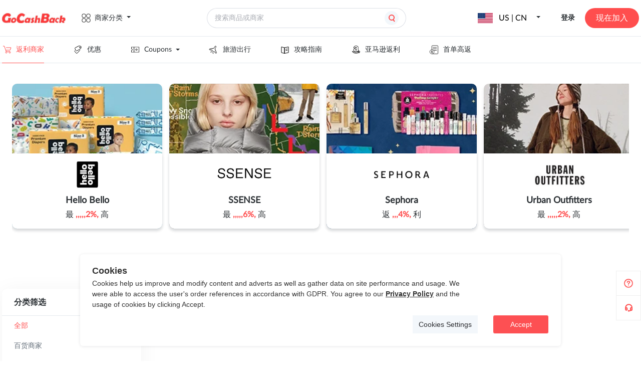

--- FILE ---
content_type: text/html;charset=utf-8
request_url: https://www.gocashback.com/zh-hans/stores/filter/filter-0-O-37
body_size: 33550
content:
<!DOCTYPE html>
<html >
<head><meta charset="utf-8">
<title>全部商家-gocashback.com</title>
<meta name="viewport" content="width=device-width,initial-scale=1,minimum-scale=1,maximum-scale=1,user-scalable=no,viewport-fit=cover">
<meta name="verify-admitad" content="af080855fc">
<meta name="verify-admitad" content="f5c4cfb086">
<meta name="fo-verify" content="503878a5-8fca-42ad-918e-0fa58c6ded79">
<link rel="icon" type="image/x-icon" href="/favicon.ico">
<script src="https://appleid.cdn-apple.com/appleauth/static/jsapi/appleid/1/en_US/appleid.auth.js" defer=""></script>
<script src="https://www.gocashback.com/gdpr-modal.min.js?all=1" defer=""></script>
<link data-hid="canonical" rel="canonical" href="/zh-hans/stores/filter/filter-0-O-37">
<meta name="impact-site-verification" content="f41a5194-2288-4399-bf41-a256b9490c4a">
<meta name="verification" content="fc36d04950baab392d8607f5229b79d9">
<script src="https://connect.facebook.net/en_US/sdk.js#xfbml=true&autoLogAppEvents=true&version=v14.0&appId=252490458437262" async="" defer=""></script>
<meta name="description" content="包含gocashback.com全部商家">
<meta name="keywords" content="全部商家"><link rel="modulepreload" as="script" crossorigin href="https://static.gocashback.net/sgcb/_nuxt/entry.f5016da2.js"><link rel="preload" as="style" href="https://static.gocashback.net/sgcb/_nuxt/entry.f3d7b96e.css"><link rel="modulepreload" as="script" crossorigin href="https://static.gocashback.net/sgcb/_nuxt/swiper-vue.3d11031f.js"><link rel="preload" as="style" href="https://static.gocashback.net/sgcb/_nuxt/swiper-vue.0dcbb143.css"><link rel="modulepreload" as="script" crossorigin href="https://static.gocashback.net/sgcb/_nuxt/default.dbd1043a.js"><link rel="modulepreload" as="script" crossorigin href="https://static.gocashback.net/sgcb/_nuxt/Header.d8788748.js"><link rel="preload" as="style" href="https://static.gocashback.net/sgcb/_nuxt/Header.204e3f73.css"><link rel="modulepreload" as="script" crossorigin href="https://static.gocashback.net/sgcb/_nuxt/client-only.5cb99a8f.js"><link rel="modulepreload" as="script" crossorigin href="https://static.gocashback.net/sgcb/_nuxt/el-popover.34287d36.js"><link rel="preload" as="style" href="https://static.gocashback.net/sgcb/_nuxt/el-popover.42c2bc56.css"><link rel="modulepreload" as="script" crossorigin href="https://static.gocashback.net/sgcb/_nuxt/el-popper.733ded23.js"><link rel="preload" as="style" href="https://static.gocashback.net/sgcb/_nuxt/el-popper.7909cce2.css"><link rel="modulepreload" as="script" crossorigin href="https://static.gocashback.net/sgcb/_nuxt/base.25d4dbe6.js"><link rel="preload" as="style" href="https://static.gocashback.net/sgcb/_nuxt/base.e57c486d.css"><link rel="modulepreload" as="script" crossorigin href="https://static.gocashback.net/sgcb/_nuxt/index.657f9cda.js"><link rel="modulepreload" as="script" crossorigin href="https://static.gocashback.net/sgcb/_nuxt/focus-trap.9679f9c4.js"><link rel="modulepreload" as="script" crossorigin href="https://static.gocashback.net/sgcb/_nuxt/constants.8ece7a3d.js"><link rel="modulepreload" as="script" crossorigin href="https://static.gocashback.net/sgcb/_nuxt/header-float-small-quit.c4316bb0.js"><link rel="preload" as="style" href="https://static.gocashback.net/sgcb/_nuxt/header-float-small-quit.7d9829e0.css"><link rel="modulepreload" as="script" crossorigin href="https://static.gocashback.net/sgcb/_nuxt/index.92028c13.js"><link rel="modulepreload" as="script" crossorigin href="https://static.gocashback.net/sgcb/_nuxt/index.f8748455.js"><link rel="modulepreload" as="script" crossorigin href="https://static.gocashback.net/sgcb/_nuxt/error.78e43d3e.js"><link rel="modulepreload" as="script" crossorigin href="https://static.gocashback.net/sgcb/_nuxt/vnode.a8f00ec4.js"><link rel="modulepreload" as="script" crossorigin href="https://static.gocashback.net/sgcb/_nuxt/el-input.7ce167be.js"><link rel="preload" as="style" href="https://static.gocashback.net/sgcb/_nuxt/el-input.399a025a.css"><link rel="modulepreload" as="script" crossorigin href="https://static.gocashback.net/sgcb/_nuxt/event.8e91c63d.js"><link rel="modulepreload" as="script" crossorigin href="https://static.gocashback.net/sgcb/_nuxt/index.c7ba05ea.js"><link rel="modulepreload" as="script" crossorigin href="https://static.gocashback.net/sgcb/_nuxt/use-form-item.e74b2885.js"><link rel="modulepreload" as="script" crossorigin href="https://static.gocashback.net/sgcb/_nuxt/el-message.61a3d41d.js"><link rel="preload" as="style" href="https://static.gocashback.net/sgcb/_nuxt/el-message.d546d0ff.css"><link rel="modulepreload" as="script" crossorigin href="https://static.gocashback.net/sgcb/_nuxt/search_icon.7182f268.js"><link rel="modulepreload" as="script" crossorigin href="https://static.gocashback.net/sgcb/_nuxt/doubble_arrow.8bb1a684.js"><link rel="modulepreload" as="script" crossorigin href="https://static.gocashback.net/sgcb/_nuxt/common.d0df672a.js"><link rel="modulepreload" as="script" crossorigin href="https://static.gocashback.net/sgcb/_nuxt/_plugin-vue_export-helper.c27b6911.js"><link rel="modulepreload" as="script" crossorigin href="https://static.gocashback.net/sgcb/_nuxt/LoginPop.da1b6477.js"><link rel="preload" as="style" href="https://static.gocashback.net/sgcb/_nuxt/LoginPop.eb19bbd4.css"><link rel="modulepreload" as="script" crossorigin href="https://static.gocashback.net/sgcb/_nuxt/const.0d731e5a.js"><link rel="modulepreload" as="script" crossorigin href="https://static.gocashback.net/sgcb/_nuxt/auth.c680ae4b.js"><link rel="modulepreload" as="script" crossorigin href="https://static.gocashback.net/sgcb/_nuxt/el-checkbox.d45a856f.js"><link rel="preload" as="style" href="https://static.gocashback.net/sgcb/_nuxt/el-checkbox.ceea59d4.css"><link rel="modulepreload" as="script" crossorigin href="https://static.gocashback.net/sgcb/_nuxt/isEqual.310147d9.js"><link rel="modulepreload" as="script" crossorigin href="https://static.gocashback.net/sgcb/_nuxt/close.1d721cab.js"><link rel="modulepreload" as="script" crossorigin href="https://static.gocashback.net/sgcb/_nuxt/eventbus.8e1a83dd.js"><link rel="modulepreload" as="script" crossorigin href="https://static.gocashback.net/sgcb/_nuxt/_commonjsHelpers.87174ba5.js"><link rel="modulepreload" as="script" crossorigin href="https://static.gocashback.net/sgcb/_nuxt/base64.9e35fe45.js"><link rel="modulepreload" as="script" crossorigin href="https://static.gocashback.net/sgcb/_nuxt/home.3b170992.js"><link rel="modulepreload" as="script" crossorigin href="https://static.gocashback.net/sgcb/_nuxt/el-tooltip.4ed993c7.js"><link rel="modulepreload" as="script" crossorigin href="https://static.gocashback.net/sgcb/_nuxt/mHeader.b13dca69.js"><link rel="preload" as="style" href="https://static.gocashback.net/sgcb/_nuxt/mHeader.cdde62ec.css"><link rel="modulepreload" as="script" crossorigin href="https://static.gocashback.net/sgcb/_nuxt/modal_close.706e7300.js"><link rel="preload" as="style" href="https://static.gocashback.net/sgcb/_nuxt/modal_close.155e27a7.css"><link rel="modulepreload" as="script" crossorigin href="https://static.gocashback.net/sgcb/_nuxt/scroll.07773808.js"><link rel="modulepreload" as="script" crossorigin href="https://static.gocashback.net/sgcb/_nuxt/Footer.fa3094c0.js"><link rel="preload" as="style" href="https://static.gocashback.net/sgcb/_nuxt/Footer.254bf533.css"><link rel="modulepreload" as="script" crossorigin href="https://static.gocashback.net/sgcb/_nuxt/_id_.82b95ccf.js"><link rel="modulepreload" as="script" crossorigin href="https://static.gocashback.net/sgcb/_nuxt/SwiperBanner.0cc2a466.js"><link rel="preload" as="style" href="https://static.gocashback.net/sgcb/_nuxt/SwiperBanner.829129a1.css"><link rel="modulepreload" as="script" crossorigin href="https://static.gocashback.net/sgcb/_nuxt/el-footer.3528d76f.js"><link rel="preload" as="style" href="https://static.gocashback.net/sgcb/_nuxt/el-footer.50164e27.css"><link rel="modulepreload" as="script" crossorigin href="https://static.gocashback.net/sgcb/_nuxt/close.afe6533c.js"><link rel="preload" as="style" href="https://static.gocashback.net/sgcb/_nuxt/close.d39f88d1.css"><link rel="modulepreload" as="script" crossorigin href="https://static.gocashback.net/sgcb/_nuxt/StoreCard.cc4ebef3.js"><link rel="preload" as="style" href="https://static.gocashback.net/sgcb/_nuxt/StoreCard.81cf2e81.css"><link rel="modulepreload" as="script" crossorigin href="https://static.gocashback.net/sgcb/_nuxt/nuxt-link.fe5184e4.js"><link rel="modulepreload" as="script" crossorigin href="https://static.gocashback.net/sgcb/_nuxt/CommonShareBtn.client.31514d6c.js"><link rel="preload" as="style" href="https://static.gocashback.net/sgcb/_nuxt/CommonShareBtn.71f9e502.css"><link rel="modulepreload" as="script" crossorigin href="https://static.gocashback.net/sgcb/_nuxt/CollectBtn.b7fff41a.js"><link rel="preload" as="style" href="https://static.gocashback.net/sgcb/_nuxt/CollectBtn.46a0a290.css"><link rel="modulepreload" as="script" crossorigin href="https://static.gocashback.net/sgcb/_nuxt/el-pagination.cd22627a.js"><link rel="preload" as="style" href="https://static.gocashback.net/sgcb/_nuxt/el-pagination.68fd8a15.css"><link rel="modulepreload" as="script" crossorigin href="https://static.gocashback.net/sgcb/_nuxt/el-select.40dd688c.js"><link rel="preload" as="style" href="https://static.gocashback.net/sgcb/_nuxt/el-select.bb1a64b6.css"><link rel="modulepreload" as="script" crossorigin href="https://static.gocashback.net/sgcb/_nuxt/strings.a4ef2cde.js"><link rel="modulepreload" as="script" crossorigin href="https://static.gocashback.net/sgcb/_nuxt/debounce.c20e5ea0.js"><link rel="modulepreload" as="script" crossorigin href="https://static.gocashback.net/sgcb/_nuxt/filter.15d50fda.js"><link rel="modulepreload" as="script" crossorigin href="https://static.gocashback.net/sgcb/_nuxt/store.3ec81e57.js"><link rel="prefetch" as="style" href="https://static.gocashback.net/sgcb/_nuxt/BrowserExtension.17b58ec7.css"><link rel="prefetch" as="script" crossorigin href="https://static.gocashback.net/sgcb/_nuxt/aboutus.faa342d7.js"><link rel="prefetch" as="script" crossorigin href="https://static.gocashback.net/sgcb/_nuxt/BrowserExtension.3d3178b0.js"><link rel="prefetch" as="script" crossorigin href="https://static.gocashback.net/sgcb/_nuxt/empty.b8e8b677.js"><link rel="prefetch" as="script" crossorigin href="https://static.gocashback.net/sgcb/_nuxt/help.0f9694e2.js"><link rel="prefetch" as="style" href="https://static.gocashback.net/sgcb/_nuxt/CommonBubble.42bfca22.css"><link rel="prefetch" as="style" href="https://static.gocashback.net/sgcb/_nuxt/WithdrawalGuidance.220bec4e.css"><link rel="prefetch" as="script" crossorigin href="https://static.gocashback.net/sgcb/_nuxt/musercenter.a2ee205f.js"><link rel="prefetch" as="script" crossorigin href="https://static.gocashback.net/sgcb/_nuxt/CommonBubble.d9dc1e84.js"><link rel="prefetch" as="script" crossorigin href="https://static.gocashback.net/sgcb/_nuxt/WithdrawalGuidance.fa13e4f5.js"><link rel="prefetch" as="script" crossorigin href="https://static.gocashback.net/sgcb/_nuxt/pay.0ab2cac8.js"><link rel="prefetch" as="script" crossorigin href="https://static.gocashback.net/sgcb/_nuxt/usersetting.7b524bce.js"><link rel="prefetch" as="script" crossorigin href="https://static.gocashback.net/sgcb/_nuxt/usercenter.bf7964ee.js"><link rel="prefetch" as="script" crossorigin href="https://static.gocashback.net/sgcb/_nuxt/usercenter9.9ef31aa1.js"><link rel="prefetch" as="script" crossorigin href="https://static.gocashback.net/sgcb/_nuxt/i18n.config.e7c326d7.js"><link rel="prefetch" as="style" href="https://static.gocashback.net/sgcb/_nuxt/error-component.79bd5295.css"><link rel="prefetch" as="script" crossorigin href="https://static.gocashback.net/sgcb/_nuxt/error-component.17bf8380.js"><link rel="prefetch" as="image" type="image/png" href="https://static.gocashback.net/sgcb/_nuxt/help-icon.af01a371.png"><link rel="prefetch" as="image" type="image/svg+xml" href="https://static.gocashback.net/sgcb/_nuxt/category.3194721a.svg"><link rel="prefetch" as="image" type="image/svg+xml" href="https://static.gocashback.net/sgcb/_nuxt/category_red.54d601d0.svg"><link rel="prefetch" as="image" type="image/svg+xml" href="https://static.gocashback.net/sgcb/_nuxt/topbanner_close.ee15ba96.svg"><link rel="prefetch" as="image" type="image/svg+xml" href="https://static.gocashback.net/sgcb/_nuxt/header-float-mine.95153ef0.svg"><link rel="prefetch" as="image" type="image/svg+xml" href="https://static.gocashback.net/sgcb/_nuxt/header-float-small-gift.1247a970.svg"><link rel="prefetch" as="image" type="image/svg+xml" href="https://static.gocashback.net/sgcb/_nuxt/header-float-small-news.6a4dc0f7.svg"><link rel="prefetch" as="image" type="image/svg+xml" href="https://static.gocashback.net/sgcb/_nuxt/header-float-small-quit.39b96089.svg"><link rel="prefetch" as="image" type="image/svg+xml" href="https://static.gocashback.net/sgcb/_nuxt/del-icon.eb4d50a1.svg"><link rel="prefetch" as="image" type="image/svg+xml" href="https://static.gocashback.net/sgcb/_nuxt/del-icon-hover.8b6f1dce.svg"><link rel="prefetch" as="image" type="image/svg+xml" href="https://static.gocashback.net/sgcb/_nuxt/search_icon.0f24cfba.svg"><link rel="prefetch" as="image" type="image/svg+xml" href="https://static.gocashback.net/sgcb/_nuxt/doubble_arrow.eacabf99.svg"><link rel="prefetch" as="image" type="image/svg+xml" href="https://static.gocashback.net/sgcb/_nuxt/google.8353ec19.svg"><link rel="prefetch" as="image" type="image/svg+xml" href="https://static.gocashback.net/sgcb/_nuxt/facebook-logo.9f0de9ca.svg"><link rel="prefetch" as="image" type="image/svg+xml" href="https://static.gocashback.net/sgcb/_nuxt/apple.6139737a.svg"><link rel="prefetch" as="image" type="image/svg+xml" href="https://static.gocashback.net/sgcb/_nuxt/logo.9b14bf2a.svg"><link rel="prefetch" as="image" type="image/svg+xml" href="https://static.gocashback.net/sgcb/_nuxt/email_icon.fee7908a.svg"><link rel="prefetch" as="image" type="image/svg+xml" href="https://static.gocashback.net/sgcb/_nuxt/password_icon.f5969bad.svg"><link rel="prefetch" as="image" type="image/svg+xml" href="https://static.gocashback.net/sgcb/_nuxt/back.a148795b.svg"><link rel="prefetch" as="image" type="image/png" href="https://static.gocashback.net/sgcb/_nuxt/registerBg.6ed08cac.png"><link rel="prefetch" as="image" type="image/svg+xml" href="https://static.gocashback.net/sgcb/_nuxt/icon-close.73cb5ce6.svg"><link rel="prefetch" as="image" type="image/svg+xml" href="https://static.gocashback.net/sgcb/_nuxt/close.a1a77e0d.svg"><link rel="prefetch" as="image" type="image/svg+xml" href="https://static.gocashback.net/sgcb/_nuxt/m_nav.6650e0c3.svg"><link rel="prefetch" as="image" type="image/svg+xml" href="https://static.gocashback.net/sgcb/_nuxt/m-logo.3098096a.svg"><link rel="prefetch" as="image" type="image/svg+xml" href="https://static.gocashback.net/sgcb/_nuxt/taiwan.8e3b36e7.svg"><link rel="prefetch" as="image" type="image/svg+xml" href="https://static.gocashback.net/sgcb/_nuxt/hongkong.6ba7c1ba.svg"><link rel="prefetch" as="image" type="image/svg+xml" href="https://static.gocashback.net/sgcb/_nuxt/australia.c116d79c.svg"><link rel="prefetch" as="image" type="image/svg+xml" href="https://static.gocashback.net/sgcb/_nuxt/canada.0103ebff.svg"><link rel="prefetch" as="image" type="image/svg+xml" href="https://static.gocashback.net/sgcb/_nuxt/unitedkingdom.e3667b79.svg"><link rel="prefetch" as="image" type="image/svg+xml" href="https://static.gocashback.net/sgcb/_nuxt/unitedstates.f0e1e98e.svg"><link rel="prefetch" as="image" type="image/svg+xml" href="https://static.gocashback.net/sgcb/_nuxt/left.b484cfd7.svg"><link rel="prefetch" as="image" type="image/svg+xml" href="https://static.gocashback.net/sgcb/_nuxt/header-float-order.fccda15b.svg"><link rel="prefetch" as="image" type="image/png" href="https://static.gocashback.net/sgcb/_nuxt/footer-logo.a553b5d7.png"><link rel="prefetch" as="image" type="image/png" href="https://static.gocashback.net/sgcb/_nuxt/year-age-new11.d8d2323e.png"><link rel="prefetch" as="image" type="image/jpeg" href="https://static.gocashback.net/sgcb/_nuxt/qrcode_for_gh_wechat.623a1b98.jpg"><link rel="prefetch" as="image" type="image/svg+xml" href="https://static.gocashback.net/sgcb/_nuxt/swiper_left.ac12ebf0.svg"><link rel="prefetch" as="image" type="image/svg+xml" href="https://static.gocashback.net/sgcb/_nuxt/swiper_right.4e13c631.svg"><link rel="prefetch" as="image" type="image/svg+xml" href="https://static.gocashback.net/sgcb/_nuxt/icon-share.893dd8bf.svg"><link rel="prefetch" as="image" type="image/svg+xml" href="https://static.gocashback.net/sgcb/_nuxt/icon-share-2.0347d898.svg"><link rel="prefetch" as="image" type="image/svg+xml" href="https://static.gocashback.net/sgcb/_nuxt/icon-share-1.09212bf6.svg"><link rel="prefetch" as="image" type="image/svg+xml" href="https://static.gocashback.net/sgcb/_nuxt/favorite.071469cf.svg"><link rel="prefetch" as="image" type="image/svg+xml" href="https://static.gocashback.net/sgcb/_nuxt/dis-favorite.a4e0f66c.svg"><link rel="stylesheet" href="https://static.gocashback.net/sgcb/_nuxt/entry.f3d7b96e.css"><link rel="stylesheet" href="https://static.gocashback.net/sgcb/_nuxt/swiper-vue.0dcbb143.css"><link rel="stylesheet" href="https://static.gocashback.net/sgcb/_nuxt/Header.204e3f73.css"><link rel="stylesheet" href="https://static.gocashback.net/sgcb/_nuxt/el-popover.42c2bc56.css"><link rel="stylesheet" href="https://static.gocashback.net/sgcb/_nuxt/el-popper.7909cce2.css"><link rel="stylesheet" href="https://static.gocashback.net/sgcb/_nuxt/base.e57c486d.css"><link rel="stylesheet" href="https://static.gocashback.net/sgcb/_nuxt/header-float-small-quit.7d9829e0.css"><link rel="stylesheet" href="https://static.gocashback.net/sgcb/_nuxt/el-input.399a025a.css"><link rel="stylesheet" href="https://static.gocashback.net/sgcb/_nuxt/el-message.d546d0ff.css"><link rel="stylesheet" href="https://static.gocashback.net/sgcb/_nuxt/LoginPop.eb19bbd4.css"><link rel="stylesheet" href="https://static.gocashback.net/sgcb/_nuxt/el-checkbox.ceea59d4.css"><link rel="stylesheet" href="https://static.gocashback.net/sgcb/_nuxt/mHeader.cdde62ec.css"><link rel="stylesheet" href="https://static.gocashback.net/sgcb/_nuxt/modal_close.155e27a7.css"><link rel="stylesheet" href="https://static.gocashback.net/sgcb/_nuxt/Footer.254bf533.css"><link rel="stylesheet" href="https://static.gocashback.net/sgcb/_nuxt/SwiperBanner.829129a1.css"><link rel="stylesheet" href="https://static.gocashback.net/sgcb/_nuxt/el-footer.50164e27.css"><link rel="stylesheet" href="https://static.gocashback.net/sgcb/_nuxt/close.d39f88d1.css"><link rel="stylesheet" href="https://static.gocashback.net/sgcb/_nuxt/StoreCard.81cf2e81.css"><link rel="stylesheet" href="https://static.gocashback.net/sgcb/_nuxt/CommonShareBtn.71f9e502.css"><link rel="stylesheet" href="https://static.gocashback.net/sgcb/_nuxt/CollectBtn.46a0a290.css"><link rel="stylesheet" href="https://static.gocashback.net/sgcb/_nuxt/el-pagination.68fd8a15.css"><link rel="stylesheet" href="https://static.gocashback.net/sgcb/_nuxt/el-select.bb1a64b6.css"><style>:root{--el-color-primary:#ff4e4e!important;--van-overlay-z-index:2001}.el-table thead{color:#2e3763!important;font-family:Lato;font-size:12px;font-style:normal;font-weight:600;line-height:20px}.el-table th.el-table__cell{background-color:#e4e9ee!important}.usercenter_popover.el-popover{--el-popover-font-size:12px!important;background:rgba(0,0,0,.7)!important;border-color:rgba(0,0,0,.7)!important;font-family:Lato;font-weight:600;min-width:200px!important}.usercenter_popover.el-popover.el-popper{--el-text-color-regular:#fff!important;text-align:left;word-break:break-word!important}.usercenter_popover>.el-popper__arrow:before{background:rgba(0,0,0,.7)!important;border-color:rgba(0,0,0,.7)!important}.el-message{top:150px!important;white-space:nowrap;z-index:10000!important}.customize_message{white-space:pre-wrap;width:80vw!important}</style><style>.default_layout_style[data-v-5efc3dee]{min-height:80vh}</style><style>.gcbStores[data-v-8e63d3f9]{margin:0 auto;width:1272px}.gcbStores-header[data-v-8e63d3f9]{height:410px}.gcbStores-header>.swiper[data-v-8e63d3f9]{height:100%}.gcbStores-header__swiper[data-v-8e63d3f9]{border-radius:10px;flex-shrink:0;height:289px;margin:41px 0 80px;position:relative}.gcbStores-header--card[data-v-8e63d3f9],.gcbStores-header__swiper[data-v-8e63d3f9]{box-shadow:0 4px 6px 0 rgba(25,41,53,.1);width:300px}.gcbStores-header--card[data-v-8e63d3f9]{background-color:#fff;border-radius:0 0 10px 10px;bottom:0;height:150px;position:absolute}.gcbStores-header--card .logo[data-v-8e63d3f9]{box-sizing:border-box;height:86px;padding-top:15px;text-align:center;width:100%}.gcbStores-header--card .logo img[data-v-8e63d3f9]{max-height:55px;max-width:199px;-o-object-fit:contain;object-fit:contain}.gcbStores-header--card .brand-name[data-v-8e63d3f9]{font-size:18px;font-weight:700;margin-bottom:12px}.gcbStores-header--card .brand-name[data-v-8e63d3f9],.gcbStores-header--card .rebate[data-v-8e63d3f9]{color:#2a2f33;font-family:Lato;font-style:normal;line-height:16px;text-align:center}.gcbStores-header--card .rebate[data-v-8e63d3f9]{font-size:16px;font-weight:500}.gcbStores-aside[data-v-8e63d3f9]{overflow:visible;padding-top:40px;width:310px}.gcbStores-aside__filter[data-v-8e63d3f9]{margin-bottom:24px}.gcbStores-main[data-v-8e63d3f9]{overflow:visible;padding:40px 0 0 14px}.gcbStores-main__list[data-v-8e63d3f9]{display:flex;flex-wrap:wrap}.gcbStores-main__list>div[data-v-8e63d3f9]{margin-right:24px}.gcbStores-main__list>div[data-v-8e63d3f9]:nth-child(3n){margin-right:0}.gcbStores-main__more[data-v-8e63d3f9]{background:#fff;border-radius:5px;box-shadow:0 4px 40px rgba(0,0,0,.05);color:#354452;cursor:pointer;font-family:Lato;font-size:16px;font-style:normal;font-weight:700;height:51px;line-height:51px;margin:0 auto 40px;text-align:center;width:300px}.gcbStores-main__pagination[data-v-8e63d3f9]{display:flex;justify-content:center;padding:9px 0 59px}.gcbStores-main__pagination[data-v-8e63d3f9] .btn-next,.gcbStores-main__pagination[data-v-8e63d3f9] .btn-prev,.gcbStores-main__pagination[data-v-8e63d3f9] .more,.gcbStores-main__pagination[data-v-8e63d3f9] .number{background:transparent}.gcbStores-main__pagination[data-v-8e63d3f9] .is-active{background:#ff4e4e;border-radius:3px;color:#fff;height:24px;min-width:24px}.gcbStores-main__pagination[data-v-8e63d3f9] .btn-prev{padding-right:8px}.gcbStores-main__pagination[data-v-8e63d3f9] .btn-next{padding-left:8px}</style><style>@media screen and (max-width:800px){.gcbStores[data-v-8e63d3f9]{width:100%}.gcbStores-header[data-v-8e63d3f9]{height:337px;overflow-x:scroll;padding:0}.gcbStores-header__smooth[data-v-8e63d3f9]{display:flex;height:100%;width:1648px}.gcbStores-header__smooth>div[data-v-8e63d3f9]{border-radius:5px;box-sizing:border-box;height:289px;margin-left:16px;margin-top:24px;position:relative;width:256px}.gcbStores-header--card[data-v-8e63d3f9]{border-radius:0 0 5px 5px;width:256px}.gcbStores-main[data-v-8e63d3f9]{background:linear-gradient(93deg,#fff8e4 -27.98%,#ffe2e2 100.25%);padding:0}.gcbStores-main__filter[data-v-8e63d3f9]{display:flex;justify-content:space-between;margin:0 auto;padding:36px 0 12px;width:calc(100% - 32px)}.gcbStores-main__filter>span[data-v-8e63d3f9]{color:var(--Grey1,#2a2f33);font-family:Lato;font-size:20px;font-style:normal;font-weight:700;line-height:normal}.gcbStores-main__filter>img[data-v-8e63d3f9]{height:32px;width:32px}.gcbStores-main__list[data-v-8e63d3f9]{justify-content:center}.gcbStores-main__list>div[data-v-8e63d3f9]{margin-right:0;width:calc(100% - 32px)}.gcbStores-main__list>div[data-v-8e63d3f9] .store_logo{width:100%}.gcbStores-aside[data-v-8e63d3f9]{background:transparent;display:flex;flex-wrap:wrap;height:100%;justify-content:right;overflow-y:scroll;overscroll-behavior:contain;padding-top:0;position:fixed;top:0;width:100%;z-index:999}.gcbStores-aside__allFilter[data-v-8e63d3f9]{background-color:#fff;box-sizing:border-box;padding:0 16px;width:90%}.gcbStores-aside__title[data-v-8e63d3f9]{background:#fff;display:flex;justify-content:space-between;padding:13px 0 25px;width:100%}.gcbStores-aside__title>span[data-v-8e63d3f9]{color:var(--Grey1,#2a2f33);font-family:Lato;font-size:20px;font-style:normal;font-weight:700;line-height:normal}.gcbStores-aside__title>img[data-v-8e63d3f9]{height:24px;width:24px}.gcbStores-aside .filter-box[data-v-8e63d3f9]{width:100%}}</style><style>@media screen and (max-width:800px) and (min-width:450px){.gcbStores-main[data-v-8e63d3f9]{overflow-x:scroll;padding-left:16px}.gcbStores-main__filter[data-v-8e63d3f9]{justify-content:start;width:100%}.gcbStores-main__filter>img[data-v-8e63d3f9]{margin-left:24px}.gcbStores-main__list[data-v-8e63d3f9]{justify-content:flex-start;width:948px}.gcbStores-main__list>div[data-v-8e63d3f9]{margin-right:16px;width:300px}.gcbStores-main__more[data-v-8e63d3f9]{margin-left:0;width:932px}.gcbStores-aside[data-v-8e63d3f9]{justify-content:flex-start}}[data-v-8e63d3f9] .percentage{color:#ff4e4e;font-weight:700}</style><style>.sidebar[data-v-538a4347]{align-items:flex-end;bottom:81px;cursor:pointer;display:flex;display:-webkit-flex;flex-direction:column;justify-content:flex-start;position:fixed;right:0;z-index:100}.sidebar .sidebar-guide[data-v-538a4347]{background:#fff;background-image:url(https://static.gocashback.net/sgcb/_nuxt/help-icon.af01a371.png);background-position:50%;background-repeat:no-repeat;background-size:20px 20px;border:1px solid #efefef;display:block;height:48px;width:48px}.sidebar .sidebar-custom[data-v-538a4347]{background:#fff;background-image:url("[data-uri]");background-position:50%;background-repeat:no-repeat;border:1px solid #efefef;border-top:none;height:48px;width:48px}.sidebar .activity_gif[data-v-538a4347]{border-radius:1.867px;box-shadow:-8.11567px 5.41044px 18.93655px 0 rgba(0,0,0,.15);cursor:pointer;height:133px;max-height:157px;max-width:157px;position:fixed;right:0;top:400px;width:113px;z-index:9}.sidebar .activity_gif img[data-v-538a4347]{height:133px;-o-object-fit:cover;object-fit:cover;width:113px}.sidebar .wrapper[data-v-538a4347]{height:100%;width:100%}.sidebar .wrapper[data-v-538a4347],.sidebar .wrapper .activity_box[data-v-538a4347]{align-items:center;display:flex;justify-content:center}.sidebar .wrapper .activity_box[data-v-538a4347]{position:relative}.sidebar .wrapper .activity_box .close[data-v-538a4347]{position:absolute;right:-20px;top:-20px}.sidebar-modal[data-v-538a4347]{height:403px;width:532px}.sidebar-modal-header[data-v-538a4347]{display:flex;justify-content:flex-end}.sidebar-modal-header img[data-v-538a4347]{cursor:pointer;height:24px;width:24px}.sidebar-modal-text-title[data-v-538a4347]{color:#272930;font-family:Lato;font-size:24px;font-style:normal;font-weight:700;line-height:normal;margin-bottom:24px;text-align:center}.sidebar-modal-text-submit[data-v-538a4347]{background-color:#ff4e4e;border-radius:24px;color:#fff;cursor:pointer;font-size:16px;font-weight:bolder;height:48px;line-height:48px;margin-bottom:20px;margin-top:24px;text-align:center}[data-v-538a4347] .el-dialog{border-radius:10px}[data-v-538a4347] .el-textarea__inner{border-radius:20px;margin-bottom:16px;overflow:hidden}[data-v-538a4347] .el-input__wrapper{border-radius:24px;height:48px}[data-v-538a4347] .el-dialog__footer{padding:unset;padding-top:unset}[data-v-538a4347] .el-dialog__body{padding-top:0}</style></head>
<body ><div id="el-popper-container-1024"><div style="z-index:18237;width:1272px;position:absolute;left:0;top:0;display:none;" class="el-popper is-light el-popover category_popover" tabindex="-1" aria-hidden="true"><!--[--><!--[--><!--[--><!--[--><!--v-if--><!--[--><div class="category_popover-content" data-v-1cd1be7c><div class="category_popover-content-list" data-v-1cd1be7c><!--[--><!--]--><div class="category_popover-content-list-item" data-v-1cd1be7c><span style="padding:12px;" data-v-1cd1be7c>全部商家</span></div></div><!--[--><!--]--></div><!--]--><!--]--><!--v-if--><!--]--><!--]--><!--]--></div><!--teleport anchor--><div style="z-index:18238;width:261px;position:absolute;left:0;top:0;display:none;" class="el-popper is-light el-popover" tabindex="-1" aria-hidden="true"><!--[--><!--[--><!--[--><!--[--><!--v-if--><!--[--><div class="g_h-content-r-contry-content" data-v-1cd1be7c><ul role="menubar" style="--el-menu-level:0;" class="el-menu el-menu--vertical" data-v-1cd1be7c><!--[--><li class="el-sub-menu" role="menuitem" ariahaspopup="true" ariaexpanded="false" data-v-1cd1be7c><!--[--><div class="el-sub-menu__title" style="color:;background-color:;"><!--[--><img style="height:20px;width:30px;object-fit:contain;" src="https://static.gocashback.net/country-flag/unitedstates.svg" alt data-v-1cd1be7c><span style="margin-left:13px;" data-v-1cd1be7c>United States</span><!--]--><i class="el-icon el-sub-menu__icon-arrow" style="transform:none;"><!--[--><svg xmlns="http://www.w3.org/2000/svg" viewBox="0 0 1024 1024"><path fill="currentColor" d="M831.872 340.864 512 652.672 192.128 340.864a30.592 30.592 0 0 0-42.752 0 29.12 29.12 0 0 0 0 41.6L489.664 714.24a32 32 0 0 0 44.672 0l340.288-331.712a29.12 29.12 0 0 0 0-41.728 30.592 30.592 0 0 0-42.752 0z"></path></svg><!--]--></i></div><ul role="menu" class="el-menu el-menu--inline" style="--el-menu-level:1;display:none;"><!--[--><!--[--><li class="el-menu-item" role="menuitem" tabindex="-1" data-v-1cd1be7c><!--[--><!--[-->English<!--]--><!--[--><!--]--><!--]--></li><li class="el-menu-item" role="menuitem" tabindex="-1" data-v-1cd1be7c><!--[--><!--[-->简体中文<!--]--><!--[--><!--]--><!--]--></li><li class="el-menu-item" role="menuitem" tabindex="-1" data-v-1cd1be7c><!--[--><!--[-->繁体中文<!--]--><!--[--><!--]--><!--]--></li><!--]--><!--]--></ul><!--]--></li><li class="el-sub-menu" role="menuitem" ariahaspopup="true" ariaexpanded="false" data-v-1cd1be7c><!--[--><div class="el-sub-menu__title" style="color:;background-color:;"><!--[--><img style="height:20px;width:30px;object-fit:contain;" src="https://static.gocashback.net/country-flag/hongkong.svg" alt data-v-1cd1be7c><span style="margin-left:13px;" data-v-1cd1be7c>Hong Kong(China)</span><!--]--><i class="el-icon el-sub-menu__icon-arrow" style="transform:none;"><!--[--><svg xmlns="http://www.w3.org/2000/svg" viewBox="0 0 1024 1024"><path fill="currentColor" d="M831.872 340.864 512 652.672 192.128 340.864a30.592 30.592 0 0 0-42.752 0 29.12 29.12 0 0 0 0 41.6L489.664 714.24a32 32 0 0 0 44.672 0l340.288-331.712a29.12 29.12 0 0 0 0-41.728 30.592 30.592 0 0 0-42.752 0z"></path></svg><!--]--></i></div><ul role="menu" class="el-menu el-menu--inline" style="--el-menu-level:1;display:none;"><!--[--><!--[--><li class="el-menu-item" role="menuitem" tabindex="-1" data-v-1cd1be7c><!--[--><!--[-->English<!--]--><!--[--><!--]--><!--]--></li><li class="el-menu-item" role="menuitem" tabindex="-1" data-v-1cd1be7c><!--[--><!--[-->繁体中文<!--]--><!--[--><!--]--><!--]--></li><!--]--><!--]--></ul><!--]--></li><li class="el-sub-menu" role="menuitem" ariahaspopup="true" ariaexpanded="false" data-v-1cd1be7c><!--[--><div class="el-sub-menu__title" style="color:;background-color:;"><!--[--><img style="height:20px;width:30px;object-fit:contain;" src="https://static.gocashback.net/country-flag/australia.svg" alt data-v-1cd1be7c><span style="margin-left:13px;" data-v-1cd1be7c>Australia</span><!--]--><i class="el-icon el-sub-menu__icon-arrow" style="transform:none;"><!--[--><svg xmlns="http://www.w3.org/2000/svg" viewBox="0 0 1024 1024"><path fill="currentColor" d="M831.872 340.864 512 652.672 192.128 340.864a30.592 30.592 0 0 0-42.752 0 29.12 29.12 0 0 0 0 41.6L489.664 714.24a32 32 0 0 0 44.672 0l340.288-331.712a29.12 29.12 0 0 0 0-41.728 30.592 30.592 0 0 0-42.752 0z"></path></svg><!--]--></i></div><ul role="menu" class="el-menu el-menu--inline" style="--el-menu-level:1;display:none;"><!--[--><!--[--><li class="el-menu-item" role="menuitem" tabindex="-1" data-v-1cd1be7c><!--[--><!--[-->English<!--]--><!--[--><!--]--><!--]--></li><!--]--><!--]--></ul><!--]--></li><li class="el-sub-menu" role="menuitem" ariahaspopup="true" ariaexpanded="false" data-v-1cd1be7c><!--[--><div class="el-sub-menu__title" style="color:;background-color:;"><!--[--><img style="height:20px;width:30px;object-fit:contain;" src="https://static.gocashback.net/country-flag/canada.svg" alt data-v-1cd1be7c><span style="margin-left:13px;" data-v-1cd1be7c>Canada</span><!--]--><i class="el-icon el-sub-menu__icon-arrow" style="transform:none;"><!--[--><svg xmlns="http://www.w3.org/2000/svg" viewBox="0 0 1024 1024"><path fill="currentColor" d="M831.872 340.864 512 652.672 192.128 340.864a30.592 30.592 0 0 0-42.752 0 29.12 29.12 0 0 0 0 41.6L489.664 714.24a32 32 0 0 0 44.672 0l340.288-331.712a29.12 29.12 0 0 0 0-41.728 30.592 30.592 0 0 0-42.752 0z"></path></svg><!--]--></i></div><ul role="menu" class="el-menu el-menu--inline" style="--el-menu-level:1;display:none;"><!--[--><!--[--><li class="el-menu-item" role="menuitem" tabindex="-1" data-v-1cd1be7c><!--[--><!--[-->English<!--]--><!--[--><!--]--><!--]--></li><!--]--><!--]--></ul><!--]--></li><li class="el-sub-menu" role="menuitem" ariahaspopup="true" ariaexpanded="false" data-v-1cd1be7c><!--[--><div class="el-sub-menu__title" style="color:;background-color:;"><!--[--><img style="height:20px;width:30px;object-fit:contain;" src="https://static.gocashback.net/country-flag/unitedkingdom.svg" alt data-v-1cd1be7c><span style="margin-left:13px;" data-v-1cd1be7c>United Kingdom</span><!--]--><i class="el-icon el-sub-menu__icon-arrow" style="transform:none;"><!--[--><svg xmlns="http://www.w3.org/2000/svg" viewBox="0 0 1024 1024"><path fill="currentColor" d="M831.872 340.864 512 652.672 192.128 340.864a30.592 30.592 0 0 0-42.752 0 29.12 29.12 0 0 0 0 41.6L489.664 714.24a32 32 0 0 0 44.672 0l340.288-331.712a29.12 29.12 0 0 0 0-41.728 30.592 30.592 0 0 0-42.752 0z"></path></svg><!--]--></i></div><ul role="menu" class="el-menu el-menu--inline" style="--el-menu-level:1;display:none;"><!--[--><!--[--><li class="el-menu-item" role="menuitem" tabindex="-1" data-v-1cd1be7c><!--[--><!--[-->English<!--]--><!--[--><!--]--><!--]--></li><!--]--><!--]--></ul><!--]--></li><li class="el-sub-menu" role="menuitem" ariahaspopup="true" ariaexpanded="false" data-v-1cd1be7c><!--[--><div class="el-sub-menu__title" style="color:;background-color:;"><!--[--><img style="height:20px;width:30px;object-fit:contain;" src="https://static.gocashback.net/country-flag/Korea.png" alt data-v-1cd1be7c><span style="margin-left:13px;" data-v-1cd1be7c>Korean</span><!--]--><i class="el-icon el-sub-menu__icon-arrow" style="transform:none;"><!--[--><svg xmlns="http://www.w3.org/2000/svg" viewBox="0 0 1024 1024"><path fill="currentColor" d="M831.872 340.864 512 652.672 192.128 340.864a30.592 30.592 0 0 0-42.752 0 29.12 29.12 0 0 0 0 41.6L489.664 714.24a32 32 0 0 0 44.672 0l340.288-331.712a29.12 29.12 0 0 0 0-41.728 30.592 30.592 0 0 0-42.752 0z"></path></svg><!--]--></i></div><ul role="menu" class="el-menu el-menu--inline" style="--el-menu-level:1;display:none;"><!--[--><!--[--><li class="el-menu-item" role="menuitem" tabindex="-1" data-v-1cd1be7c><!--[--><!--[-->한국어<!--]--><!--[--><!--]--><!--]--></li><!--]--><!--]--></ul><!--]--></li><!--]--></ul></div><!--]--><!--]--><!--v-if--><!--]--><!--]--><!--]--></div><!--teleport anchor--><div style="z-index:18239;width:261px;position:absolute;left:0;top:0;display:none;" class="el-popper is-light el-popover" tabindex="-1" aria-hidden="true"><!--[--><!--[--><!--[--><!--[--><!--v-if--><!--[--><div class="h_n-ul-li-coupons-content" data-v-d8a69332><!--[--><a href="https://www.gocashback.com/coupons" target="_blank" class="h_n-ul-li-coupons-content-a" data-v-d8a69332>United States (US) </a><a href="https://promo.gocashback.com/uk" target="_blank" class="h_n-ul-li-coupons-content-a" data-v-d8a69332>United Kingdom (UK) </a><a href="https://promo.gocashback.com/ca" target="_blank" class="h_n-ul-li-coupons-content-a" data-v-d8a69332>Canada (CA) </a><a href="https://promo.gocashback.com/au" target="_blank" class="h_n-ul-li-coupons-content-a" data-v-d8a69332>Australia (AU) </a><a href="https://promo.gocashback.com/ae" target="_blank" class="h_n-ul-li-coupons-content-a" data-v-d8a69332>United Arab Emirates (AE) </a><a href="https://promo.gocashback.com/ar" target="_blank" class="h_n-ul-li-coupons-content-a" data-v-d8a69332>Argentina (AR) </a><a href="https://promo.gocashback.com/at" target="_blank" class="h_n-ul-li-coupons-content-a" data-v-d8a69332>Austria (AT) </a><a href="https://promo.gocashback.com/be" target="_blank" class="h_n-ul-li-coupons-content-a" data-v-d8a69332>Belgium (BE) </a><a href="https://promo.gocashback.com/br" target="_blank" class="h_n-ul-li-coupons-content-a" data-v-d8a69332>Brazil (BR) </a><a href="https://promo.gocashback.com/by" target="_blank" class="h_n-ul-li-coupons-content-a" data-v-d8a69332>Belarus (BY) </a><a href="https://promo.gocashback.com/ch" target="_blank" class="h_n-ul-li-coupons-content-a" data-v-d8a69332>Switzerland (CH) </a><a href="https://promo.gocashback.com/cl" target="_blank" class="h_n-ul-li-coupons-content-a" data-v-d8a69332>Chile (CL) </a><a href="https://promo.gocashback.com/cn" target="_blank" class="h_n-ul-li-coupons-content-a" data-v-d8a69332>China - Mainland (CN) </a><a href="https://promo.gocashback.com/co" target="_blank" class="h_n-ul-li-coupons-content-a" data-v-d8a69332>Colombia (CO) </a><a href="https://promo.gocashback.com/cz" target="_blank" class="h_n-ul-li-coupons-content-a" data-v-d8a69332>Czech Republic (CZ) </a><a href="https://promo.gocashback.com/de" target="_blank" class="h_n-ul-li-coupons-content-a" data-v-d8a69332>Germany (DE) </a><a href="https://promo.gocashback.com/dk" target="_blank" class="h_n-ul-li-coupons-content-a" data-v-d8a69332>Denmark (DK) </a><a href="https://promo.gocashback.com/es" target="_blank" class="h_n-ul-li-coupons-content-a" data-v-d8a69332>Spain (ES) </a><a href="https://promo.gocashback.com/fi" target="_blank" class="h_n-ul-li-coupons-content-a" data-v-d8a69332>Finland (FI) </a><a href="https://promo.gocashback.com/fr" target="_blank" class="h_n-ul-li-coupons-content-a" data-v-d8a69332>France (FR) </a><a href="https://promo.gocashback.com/gr" target="_blank" class="h_n-ul-li-coupons-content-a" data-v-d8a69332>Greece (GR) </a><a href="https://promo.gocashback.com/hk" target="_blank" class="h_n-ul-li-coupons-content-a" data-v-d8a69332>Hong Kong SAR (HK) </a><a href="https://promo.gocashback.com/hu" target="_blank" class="h_n-ul-li-coupons-content-a" data-v-d8a69332>Hungary (HU) </a><a href="https://promo.gocashback.com/id" target="_blank" class="h_n-ul-li-coupons-content-a" data-v-d8a69332>Indonesia (ID) </a><a href="https://promo.gocashback.com/ie" target="_blank" class="h_n-ul-li-coupons-content-a" data-v-d8a69332>Ireland (IE) </a><a href="https://promo.gocashback.com/in" target="_blank" class="h_n-ul-li-coupons-content-a" data-v-d8a69332>India (IN) </a><a href="https://promo.gocashback.com/it" target="_blank" class="h_n-ul-li-coupons-content-a" data-v-d8a69332>Italy (IT) </a><a href="https://promo.gocashback.com/jp" target="_blank" class="h_n-ul-li-coupons-content-a" data-v-d8a69332>Japan (JP) </a><a href="https://promo.gocashback.com/kr" target="_blank" class="h_n-ul-li-coupons-content-a" data-v-d8a69332>Korea (KR) </a><a href="https://promo.gocashback.com/mx" target="_blank" class="h_n-ul-li-coupons-content-a" data-v-d8a69332>Mexico (MX) </a><a href="https://promo.gocashback.com/mys" target="_blank" class="h_n-ul-li-coupons-content-a" data-v-d8a69332>Malaysia (MY) </a><a href="https://promo.gocashback.com/ng" target="_blank" class="h_n-ul-li-coupons-content-a" data-v-d8a69332>Nigeria (NG) </a><a href="https://promo.gocashback.com/nl" target="_blank" class="h_n-ul-li-coupons-content-a" data-v-d8a69332>Netherlands (NL) </a><a href="https://promo.gocashback.com/no" target="_blank" class="h_n-ul-li-coupons-content-a" data-v-d8a69332>Norway (NO) </a><a href="https://promo.gocashback.com/nz" target="_blank" class="h_n-ul-li-coupons-content-a" data-v-d8a69332>New Zealand (NZ) </a><a href="https://promo.gocashback.com/pe" target="_blank" class="h_n-ul-li-coupons-content-a" data-v-d8a69332>Peru (PE) </a><a href="https://promo.gocashback.com/ph" target="_blank" class="h_n-ul-li-coupons-content-a" data-v-d8a69332>Philippines (PH) </a><a href="https://promo.gocashback.com/pk" target="_blank" class="h_n-ul-li-coupons-content-a" data-v-d8a69332>Pakistan (PK) </a><a href="https://promo.gocashback.com/pl" target="_blank" class="h_n-ul-li-coupons-content-a" data-v-d8a69332>Poland (PL) </a><a href="https://promo.gocashback.com/pt" target="_blank" class="h_n-ul-li-coupons-content-a" data-v-d8a69332>Portugal (PT) </a><a href="https://promo.gocashback.com/ro" target="_blank" class="h_n-ul-li-coupons-content-a" data-v-d8a69332>Romania (RO) </a><a href="https://promo.gocashback.com/ru" target="_blank" class="h_n-ul-li-coupons-content-a" data-v-d8a69332>Russia (RU) </a><a href="https://promo.gocashback.com/sa" target="_blank" class="h_n-ul-li-coupons-content-a" data-v-d8a69332>Saudi Arabia (SA) </a><a href="https://promo.gocashback.com/se" target="_blank" class="h_n-ul-li-coupons-content-a" data-v-d8a69332>Sweden (SE) </a><a href="https://promo.gocashback.com/sg" target="_blank" class="h_n-ul-li-coupons-content-a" data-v-d8a69332>Singapore (SG) </a><a href="https://promo.gocashback.com/sk" target="_blank" class="h_n-ul-li-coupons-content-a" data-v-d8a69332>Slovakia (SK) </a><a href="https://promo.gocashback.com/sl" target="_blank" class="h_n-ul-li-coupons-content-a" data-v-d8a69332>Sierra Leone (SL) </a><a href="https://promo.gocashback.com/th" target="_blank" class="h_n-ul-li-coupons-content-a" data-v-d8a69332>Thailand (TH) </a><a href="https://promo.gocashback.com/tr" target="_blank" class="h_n-ul-li-coupons-content-a" data-v-d8a69332>Turkey (TR) </a><a href="https://promo.gocashback.com/tw" target="_blank" class="h_n-ul-li-coupons-content-a" data-v-d8a69332>Taiwan (TW) </a><a href="https://promo.gocashback.com/ua" target="_blank" class="h_n-ul-li-coupons-content-a" data-v-d8a69332>Ukraine (UA) </a><a href="https://promo.gocashback.com/vn" target="_blank" class="h_n-ul-li-coupons-content-a" data-v-d8a69332>Vietnam (VN) </a><a href="https://promo.gocashback.com/za" target="_blank" class="h_n-ul-li-coupons-content-a" data-v-d8a69332>South Africa (ZA) </a><!--]--></div><!--]--><!--]--><span class="el-popper__arrow" style="position:absolute;" data-popper-arrow></span><!--]--><!--]--><!--]--></div><!--teleport anchor--></div><div id="__nuxt"><div data-v-5efc3dee><div class="g_h" data-v-5efc3dee data-v-1cd1be7c><!----><div class="g_h-content" data-v-1cd1be7c><div class="g_h-content-l" data-v-1cd1be7c><img src="https://static.gocashback.net/sgcb/_nuxt/logo.9b14bf2a.svg" alt="logo" data-v-1cd1be7c><div class="g_h-content-l-category" data-v-1cd1be7c><div data-v-1cd1be7c></div><!--[--><span class="g_h-content-l-category-span el-tooltip__trigger el-tooltip__trigger" data-v-1cd1be7c>商家分类</span><!--teleport start--><!--teleport end--><!--]--></div></div><div class="g_h-content-m" data-v-1cd1be7c><div style="flex:1;position:relative;" data-v-1cd1be7c data-v-4f21525f><!----><div class="el-input g_h-content-m-input" style="" data-v-4f21525f><!-- input --><!--[--><!-- prepend slot --><!--v-if--><div class="el-input__wrapper"><!-- prefix slot --><!--v-if--><input class="el-input__inner" type="text" autocomplete="off" tabindex="0" placeholder="搜索商品或商家" style=""><!-- suffix slot --><!--v-if--></div><!-- append slot --><!--v-if--><!--]--></div><img src="https://static.gocashback.net/sgcb/_nuxt/search_icon.0f24cfba.svg" class="g_h-content-m-input-icon" alt="" data-v-4f21525f><ul class="g_h_search" style="display:none;" data-v-4f21525f><div class="g_h_search_one" style="display:none;" data-v-4f21525f><!----><!----><p class="g_h_search_one-title" data-v-4f21525f>热门商家</p><div class="g_h_search_one-store" data-v-4f21525f><!--[--><!--]--></div><p class="g_h_search_one-title" data-v-4f21525f>链接搜索</p><p class="g_h_search_one-p" data-v-4f21525f>你可以复制任意商家网站链接进行返利链接转换</p><p class="g_h_search_one-p" data-v-4f21525f>示例</p><div class="g_h_search_one-link" data-v-4f21525f>https://www.sephora.com</div></div><div class="g_h_search_two" style="display:none;" data-v-4f21525f><!----><!----><!----><!----><!----><p class="search_result_empty" data-v-4f21525f>暂无匹配的商家</p></div><div class="g_h_search_three" style="display:none;" data-v-4f21525f><div class="g_h_search_three-type" data-v-4f21525f><div class="g_h_search_three-type-btn" data-v-4f21525f>转换为返利链接</div><p style="color:#2a2f33;font-weight:700;" data-v-4f21525f>什么是返利链接转换？</p><p style="color:#354452;font-size:12px;" data-v-4f21525f>您可以复制任意海外商家网站的链接，通过GoCashBack APP的搜索框进行转换，使用转换成功后的链接去购买，可以获得返利。</p><p style="color:#354452;font-size:12px;" data-v-4f21525f>* 返利条款在此处适用，可能存在部分商品/链接不支持返利</p></div></div></ul></div></div><div class="g_h-content-r" data-v-1cd1be7c><div class="g_h-content-r-contry" data-v-1cd1be7c><!--[--><div class="g_h-content-r-contry-reference el-tooltip__trigger el-tooltip__trigger" data-v-1cd1be7c><!----><!----><!----><!----><!----><!----><img src="https://static.gocashback.net/country-flag/unitedstates.svg" data-v-1cd1be7c><span class="langename" data-v-1cd1be7c>US | CN</span></div><!--teleport start--><!--teleport end--><!--]--><!----></div><div class="g_h-content-r-line" data-v-1cd1be7c></div><div class="g_h-content-r-login" data-v-1cd1be7c><span class="sign" data-v-1cd1be7c>登录</span><div class="join" data-v-1cd1be7c>现在加入</div></div></div></div><div class="g_h-nav" data-v-1cd1be7c><div class="h_n" data-v-1cd1be7c data-v-d8a69332><ul class="h_n-ul" data-v-d8a69332><!--[--><!--[--><li class="h_n-ul-li head_active" data-v-d8a69332><a href="/zh-hans/stores" class="h_n-ul-li-title h_n-ul-li-div" style="display:flex;align-items:center;" data-v-d8a69332><img src="https://img.gocashback.net/data/upload/ad/654dab6b77c4b.svg" class="h_n-ul-li-img" alt="" data-v-d8a69332> 返利商家</a></li><!--]--><!--[--><li class="h_n-ul-li" data-v-d8a69332><a href="/zh-hans/deals" class="h_n-ul-li-title h_n-ul-li-div" style="display:flex;align-items:center;" data-v-d8a69332><img src="https://img.gocashback.net/data/upload/ad/654dab7975b8d.svg" class="h_n-ul-li-img" alt="" data-v-d8a69332> 优惠</a></li><!--]--><!--[--><li class="h_n-ul-li" data-v-d8a69332><!--[--><div class="h_n-ul-li-div el-tooltip__trigger el-tooltip__trigger" style="display:flex;align-items:center;" data-v-d8a69332><img src="https://img.gocashback.net/data/upload/ad/654d8f382141e.svg" class="h_n-ul-li-img" alt data-v-d8a69332><span class="h_n-ul-li-coupons h_n-ul-li-title" data-v-d8a69332>Coupons</span></div><!--teleport start--><!--teleport end--><!--]--></li><!--]--><!--[--><li class="h_n-ul-li" data-v-d8a69332><a href="/zh-hans/topic/travel?gotag=travelpage" class="h_n-ul-li-title h_n-ul-li-div" style="display:flex;align-items:center;" data-v-d8a69332><img src="https://img.gocashback.net/data/upload/ad/654d8f1f0c676.svg" class="h_n-ul-li-img" alt="" data-v-d8a69332> 旅游出行</a></li><!--]--><!--[--><li class="h_n-ul-li" data-v-d8a69332><a href="/zh-hans/guide" class="h_n-ul-li-title h_n-ul-li-div" style="display:flex;align-items:center;" data-v-d8a69332><img src="https://img.gocashback.net/data/upload/ad/654d8ec543ee3.svg" class="h_n-ul-li-img" alt="" data-v-d8a69332> 攻略指南</a></li><!--]--><!--[--><li class="h_n-ul-li" data-v-d8a69332><a href="/zh-hans/amazon" class="h_n-ul-li-title h_n-ul-li-div" style="display:flex;align-items:center;" data-v-d8a69332><img src="https://img.gocashback.net/data/upload/ad/691ed92fbc7a7.svg" class="h_n-ul-li-img" alt="" data-v-d8a69332> 亚马逊返利</a></li><!--]--><!--[--><li class="h_n-ul-li" data-v-d8a69332><a href="/zh-hans/first-order" class="h_n-ul-li-title h_n-ul-li-div" style="display:flex;align-items:center;" data-v-d8a69332><img src="https://img.gocashback.net/data/upload/ad/65575296eb67f.svg" class="h_n-ul-li-img" alt="" data-v-d8a69332> 首单高返</a></li><!--]--><!--]--><!----><!----></ul></div></div><!--[--><!----><div class="sign-pop" style="display:none;" data-v-78258b81><div class="sign-pop-bg" style="background:rgba(0, 0, 0, 0.6);" data-v-78258b81></div><div class="sign-pop-content" data-v-78258b81><div class="sign-pop-content-l" data-v-78258b81><img src="https://static.gocashback.net/sgcb/_nuxt/close.a1a77e0d.svg" alt="" class="close" data-v-78258b81><div class="sign-pop-head" data-v-78258b81><div class="sign-pop-title" data-v-78258b81>登录</div><div class="sign-pop-tips" data-v-78258b81>立即登录拿返利！</div></div><div class="sign-pop-form" data-v-78258b81><div class="auth_btns" data-v-78258b81 data-v-853ff58a><div class="auth_btns-item" data-v-853ff58a><img src="https://static.gocashback.net/sgcb/_nuxt/google.8353ec19.svg" alt="" data-v-853ff58a><span data-v-853ff58a>Continue with Google</span></div><div class="auth_btns-item" data-v-853ff58a><img src="https://static.gocashback.net/sgcb/_nuxt/facebook-logo.9f0de9ca.svg" alt="" data-v-853ff58a><span data-v-853ff58a>Continue with Facebook</span></div><div id="appleid-signin" class="appleid__btn" data-color="black" data-border="true" data-border-radius="50" data-type="sign in" data-v-853ff58a></div><div class="sign-pop-or" data-v-853ff58a><span data-v-853ff58a></span><span data-v-853ff58a>OR</span><span data-v-853ff58a></span></div></div><form class="form" data-v-78258b81><div class="sign-pop-email" data-v-78258b81><input type="text" name="username" autocomplete="off" placeholder="请输入账户邮箱" class="" value="" data-v-78258b81><img class="email_icon" src="https://static.gocashback.net/sgcb/_nuxt/email_icon.fee7908a.svg" alt="" data-v-78258b81><div style="display:none;" class="login-input-clear" data-v-78258b81><img src="[data-uri]" alt="移除" data-v-78258b81></div></div><div class="sign-pop-pwd" data-v-78258b81><input type="password" autocomplete="off" name="password" placeholder="请输入密码" value="" data-v-78258b81><img class="password_icon" src="https://static.gocashback.net/sgcb/_nuxt/password_icon.f5969bad.svg" alt="" data-v-78258b81><label style="display:none;" for="password" class="login-input-ifshow" data-v-78258b81></label></div></form><div class="sign-pop-verify" data-v-78258b81><input type="text" autocomplete="off" placeholder="请输入验证码" value="" data-v-78258b81><img class="login-input-testimg" src="/api/captcha/?CcfzeO1A&amp;temp=1768879328157" alt="点击刷新" title="点击刷新" data-v-78258b81></div><!----><!----><div class="sign-pop-up" data-v-78258b81>登录</div><!----><div class="sign-pop-footer" data-v-78258b81><div class="sign-pop-forgot" data-v-78258b81>忘记密码</div><div class="" data-v-78258b81><span class="member" data-v-78258b81>非会员?</span><span class="sign" data-v-78258b81>现在加入</span></div></div></div></div><!----></div></div><!----><!----><!--]--><div data-v-1cd1be7c></div></div><div class="default_layout_style" data-v-5efc3dee><!--[--><div class="gcbStores" data-v-8e63d3f9><section class="el-container is-vertical" data-v-8e63d3f9><!--[--><header class="el-header gcbStores-header" style="" data-v-8e63d3f9><!--[--><div class="swiper_common_banner" data-v-8e63d3f9 data-v-493a9ce3><div class="swiper" data-v-493a9ce3><!--[--><!--]--><div class="swiper-wrapper"><!--[--><!--]--><!--[--><div class="swiper-slide" data-swiper-slide-index="0" data-v-493a9ce3><!--[--><!--[--><div class="gcbStores-header__swiper" style="background:top / cover no-repeat url(&#39;https://img.gocashback.net/data/upload/store/202508/21/68a61b51b3697.jpeg@!webp&#39;);" data-v-8e63d3f9><div class="gcbStores-header--card" data-v-8e63d3f9><div class="logo" data-v-8e63d3f9><img src="https://img.gocashback.net/data/upload/store/202508/21/68a61b5177000.png@!webp" data-v-8e63d3f9></div><div class="brand-name" data-v-8e63d3f9>Hello Bello</div><span data-v-8e63d3f9></span></div></div><!--]--><!--]--><!----></div><div class="swiper-slide" data-swiper-slide-index="1" data-v-493a9ce3><!--[--><!--[--><div class="gcbStores-header__swiper" style="background:top / cover no-repeat url(&#39;https://img.gocashback.net/data/upload/store/202508/21/68a5fe6fe69d9.jpeg@!webp&#39;);" data-v-8e63d3f9><div class="gcbStores-header--card" data-v-8e63d3f9><div class="logo" data-v-8e63d3f9><img src="https://img.gocashback.net/data/upload/store/202508/21/68a5fe6fb0e0f.jpeg@!webp" data-v-8e63d3f9></div><div class="brand-name" data-v-8e63d3f9>SSENSE</div><span data-v-8e63d3f9></span></div></div><!--]--><!--]--><!----></div><div class="swiper-slide" data-swiper-slide-index="2" data-v-493a9ce3><!--[--><!--[--><div class="gcbStores-header__swiper" style="background:top / cover no-repeat url(&#39;https://img.gocashback.net/data/upload/store/202508/20/68a5e18509eb4.jpeg@!webp&#39;);" data-v-8e63d3f9><div class="gcbStores-header--card" data-v-8e63d3f9><div class="logo" data-v-8e63d3f9><img src="https://img.gocashback.net/data/upload/store/202508/20/68a5e184c5198.png@!webp" data-v-8e63d3f9></div><div class="brand-name" data-v-8e63d3f9>Sephora</div><span data-v-8e63d3f9></span></div></div><!--]--><!--]--><!----></div><div class="swiper-slide" data-swiper-slide-index="3" data-v-493a9ce3><!--[--><!--[--><div class="gcbStores-header__swiper" style="background:top / cover no-repeat url(&#39;https://img.gocashback.net/data/upload/store/202508/21/68a5f8dd12368.jpeg@!webp&#39;);" data-v-8e63d3f9><div class="gcbStores-header--card" data-v-8e63d3f9><div class="logo" data-v-8e63d3f9><img src="https://img.gocashback.net/data/upload/store/202508/21/68a5f8dcc9658.jpeg@!webp" data-v-8e63d3f9></div><div class="brand-name" data-v-8e63d3f9>Urban Outfitters</div><span data-v-8e63d3f9></span></div></div><!--]--><!--]--><!----></div><div class="swiper-slide" data-swiper-slide-index="4" data-v-493a9ce3><!--[--><!--[--><div class="gcbStores-header__swiper" style="background:top / cover no-repeat url(&#39;https://img.gocashback.net/data/upload/store/202508/21/68a5f5f5904f6.jpeg@!webp&#39;);" data-v-8e63d3f9><div class="gcbStores-header--card" data-v-8e63d3f9><div class="logo" data-v-8e63d3f9><img src="https://img.gocashback.net/data/upload/store/202508/21/68a5f5f52e75c.png@!webp" data-v-8e63d3f9></div><div class="brand-name" data-v-8e63d3f9>Tory Burch US</div><span data-v-8e63d3f9></span></div></div><!--]--><!--]--><!----></div><div class="swiper-slide" data-swiper-slide-index="5" data-v-493a9ce3><!--[--><!--[--><div class="gcbStores-header__swiper" style="background:top / cover no-repeat url(&#39;https://img.gocashback.net/data/upload/store/202508/20/68a5de4f2c1f1.png@!webp&#39;);" data-v-8e63d3f9><div class="gcbStores-header--card" data-v-8e63d3f9><div class="logo" data-v-8e63d3f9><img src="https://img.gocashback.net/data/upload/store/202508/20/68a5de4ed7686.jpeg@!webp" data-v-8e63d3f9></div><div class="brand-name" data-v-8e63d3f9>Bluemercury</div><span data-v-8e63d3f9></span></div></div><!--]--><!--]--><!----></div><!--]--><!--[--><!--]--></div><!----><!----><!----><!--[--><!--]--></div><img src="https://static.gocashback.net/sgcb/_nuxt/swiper_left.ac12ebf0.svg" class="swiper_common_banner-prev" data-v-493a9ce3><img src="https://static.gocashback.net/sgcb/_nuxt/swiper_right.4e13c631.svg" class="swiper_common_banner-next" data-v-493a9ce3></div><!--]--></header><section class="el-container" data-v-8e63d3f9><!--[--><aside class="el-aside gcbStores-aside" style="" data-v-8e63d3f9><!--[--><div class="gcbStores-aside__allFilter" data-v-8e63d3f9><!----><div class="filter-box gcbStores-aside__filter" data-v-8e63d3f9 data-v-abf50b6e><div class="filter-box__title" data-v-abf50b6e>分类筛选</div><div class="filter-box__content" data-v-abf50b6e><!--[--><div class="text filter-box__active" data-v-abf50b6e>全部</div><div class="text" data-v-abf50b6e>百货商家</div><div class="text" data-v-abf50b6e>美妆个护</div><div class="text" data-v-abf50b6e>服装配饰</div><div class="text" data-v-abf50b6e>包袋行李</div><div class="text" data-v-abf50b6e>户外运动</div><div class="text" data-v-abf50b6e>鞋子</div><div class="text" data-v-abf50b6e>家居百货</div><div class="text" data-v-abf50b6e>旅游出行</div><div class="text" data-v-abf50b6e>电子数码</div><div class="text" data-v-abf50b6e>null</div><div class="text" data-v-abf50b6e>母婴玩具</div><div class="text" data-v-abf50b6e>健康保健</div><div class="text" data-v-abf50b6e>节日礼物</div><div class="text" data-v-abf50b6e>办公用具</div><div class="text" data-v-abf50b6e>汽车工具</div><div class="text" data-v-abf50b6e>图书流媒</div><div class="text" data-v-abf50b6e>饮食订餐</div><div class="text" data-v-abf50b6e>游戏娱乐</div><div class="text" data-v-abf50b6e>网络服务</div><div class="text" data-v-abf50b6e>宠物</div><div class="text" data-v-abf50b6e>其他</div><!--]--></div></div><div class="filter-box gcbStores-aside__filter" data-v-8e63d3f9 data-v-abf50b6e><div class="filter-box__title" data-v-abf50b6e>地区</div><div class="filter-box__content" data-v-abf50b6e><!--[--><div class="text" data-v-abf50b6e>全部</div><div class="text" data-v-abf50b6e>美国</div><div class="text" data-v-abf50b6e>英国</div><div class="text" data-v-abf50b6e>加拿大</div><div class="text" data-v-abf50b6e>德国</div><div class="text" data-v-abf50b6e>法国</div><div class="text" data-v-abf50b6e>澳大利亚</div><div class="text" data-v-abf50b6e>中国台湾</div><div class="text" data-v-abf50b6e>中国香港</div><div class="text" data-v-abf50b6e>中国</div><div class="text" data-v-abf50b6e>韩国</div><div class="text" data-v-abf50b6e>日本</div><div class="text" data-v-abf50b6e>新加坡</div><div class="text" data-v-abf50b6e>俄国</div><div class="text" data-v-abf50b6e>意大利</div><div class="text" data-v-abf50b6e>马来西亚</div><div class="text" data-v-abf50b6e>瑞典</div><div class="text" data-v-abf50b6e>希腊</div><div class="text" data-v-abf50b6e>丹麦</div><div class="text" data-v-abf50b6e>爱尔兰</div><div class="text" data-v-abf50b6e>荷兰</div><div class="text" data-v-abf50b6e>捷克</div><div class="text" data-v-abf50b6e>波兰</div><div class="text" data-v-abf50b6e>西班牙</div><div class="text" data-v-abf50b6e>墨西哥</div><div class="text" data-v-abf50b6e>新西兰</div><div class="text" data-v-abf50b6e>罗马尼亚</div><div class="text" data-v-abf50b6e>巴西</div><div class="text" data-v-abf50b6e>菲律宾</div><div class="text" data-v-abf50b6e>卡塔尔</div><div class="text" data-v-abf50b6e>埃及</div><div class="text" data-v-abf50b6e>瑞士</div><div class="text" data-v-abf50b6e>斯洛伐克</div><div class="text" data-v-abf50b6e>奥地利</div><div class="text" data-v-abf50b6e>葡萄牙</div><div class="text" data-v-abf50b6e>比利时</div><div class="text" data-v-abf50b6e>挪威</div><div class="text filter-box__active" data-v-abf50b6e>匈牙利</div><div class="text" data-v-abf50b6e>阿联酋</div><div class="text" data-v-abf50b6e>印度</div><div class="text" data-v-abf50b6e>以色列</div><div class="text" data-v-abf50b6e>阿根廷</div><div class="text" data-v-abf50b6e>保加利亚</div><div class="text" data-v-abf50b6e>智利</div><div class="text" data-v-abf50b6e>哥伦比亚</div><div class="text" data-v-abf50b6e>克罗地亚</div><div class="text" data-v-abf50b6e>芬兰</div><div class="text" data-v-abf50b6e>格恩西岛</div><div class="text" data-v-abf50b6e>科威特</div><div class="text" data-v-abf50b6e>拉脱维亚</div><div class="text" data-v-abf50b6e>立陶宛</div><div class="text" data-v-abf50b6e>卢森堡</div><div class="text" data-v-abf50b6e>摩尔多瓦</div><div class="text" data-v-abf50b6e>波多黎各</div><div class="text" data-v-abf50b6e>塞尔维亚</div><div class="text" data-v-abf50b6e>斯洛文尼亚</div><div class="text" data-v-abf50b6e>泰国</div><div class="text" data-v-abf50b6e>土耳其</div><div class="text" data-v-abf50b6e>乌克兰</div><div class="text" data-v-abf50b6e>美国本土外小岛屿</div><div class="text" data-v-abf50b6e>土库曼斯坦</div><div class="text" data-v-abf50b6e>沙特阿拉伯</div><div class="text" data-v-abf50b6e>马绍尔群岛</div><div class="text" data-v-abf50b6e>亚美尼亚</div><div class="text" data-v-abf50b6e>阿富汗</div><!--]--></div></div><div class="filter-box gcbStores-aside__filter" data-v-8e63d3f9 data-v-abf50b6e><div class="filter-box__title" data-v-abf50b6e>字母</div><div class="filter-box__content" data-v-abf50b6e><!--[--><div class="text" data-v-abf50b6e>全部</div><div class="text" data-v-abf50b6e>A</div><div class="text" data-v-abf50b6e>B</div><div class="text" data-v-abf50b6e>C</div><div class="text" data-v-abf50b6e>D</div><div class="text" data-v-abf50b6e>E</div><div class="text" data-v-abf50b6e>F</div><div class="text" data-v-abf50b6e>G</div><div class="text" data-v-abf50b6e>H</div><div class="text" data-v-abf50b6e>I</div><div class="text" data-v-abf50b6e>J</div><div class="text" data-v-abf50b6e>K</div><div class="text" data-v-abf50b6e>L</div><div class="text" data-v-abf50b6e>M</div><div class="text" data-v-abf50b6e>N</div><div class="text filter-box__active" data-v-abf50b6e>O</div><div class="text" data-v-abf50b6e>P</div><div class="text" data-v-abf50b6e>Q</div><div class="text" data-v-abf50b6e>R</div><div class="text" data-v-abf50b6e>S</div><div class="text" data-v-abf50b6e>T</div><div class="text" data-v-abf50b6e>U</div><div class="text" data-v-abf50b6e>V</div><div class="text" data-v-abf50b6e>W</div><div class="text" data-v-abf50b6e>X</div><div class="text" data-v-abf50b6e>Y</div><div class="text" data-v-abf50b6e>Z</div><div class="text" data-v-abf50b6e>0-9</div><!--]--></div></div></div><!--]--></aside><main class="el-main gcbStores-main" data-v-8e63d3f9><!--[--><!----><div class="gcbStores-main__list" data-v-8e63d3f9><!--[--><!--]--></div><span data-v-8e63d3f9></span><!--]--></main><!--]--></section><!--]--></section></div><!--]--></div><div class="sidebar" data-v-5efc3dee data-v-538a4347><!----><span data-v-538a4347></span><a class="sidebar-guide" href="/zh-hans/help/getting-started" target="_blank" data-v-538a4347></a><div class="sidebar-custom" data-v-538a4347></div><span data-v-538a4347></span></div><div class="footer" data-v-5efc3dee data-v-abf1e81c><div class="footer-nav" data-v-abf1e81c><ul class="footer-list clearfix" data-v-abf1e81c><li class="footer-logo" data-v-abf1e81c><img src="https://static.gocashback.net/sgcb/_nuxt/footer-logo.a553b5d7.png" alt="" data-v-abf1e81c><img src="https://static.gocashback.net/sgcb/_nuxt/year-age-new11.d8d2323e.png" class="footer-logo-info" data-v-abf1e81c></li><li data-v-abf1e81c><h3 data-v-abf1e81c>关于我们</h3><!--[--><a href="/zh-hans/aboutus" target="_blank" rel="nofollow" data-v-abf1e81c>关于GoCashBack</a><a href="/zh-hans/aboutus/cooperation" target="_blank" rel="nofollow" data-v-abf1e81c>商业合作</a><a href="/zh-hans/aboutus/careers" target="_blank" rel="nofollow" data-v-abf1e81c>加入我们</a><a href="/zh-hans/aboutus/terms-conditions" target="_blank" rel="nofollow" data-v-abf1e81c>使用条款</a><a href="/zh-hans/aboutus/privacy-policy" target="_blank" rel="nofollow" data-v-abf1e81c>隐私协议</a><a href="/sitemap.xml" target="_blank" rel="nofollow" data-v-abf1e81c>网站地图</a><!--]--><div class="Advertising_Disclosure" data-v-abf1e81c><a href="javascript:;" data-v-abf1e81c>广告声明</a><h4 class="content" data-v-abf1e81c>当您通过我们的链接跳转去商家购物时，我们可能会获得佣金。</h4></div></li><li data-v-abf1e81c><h3 data-v-abf1e81c>商家分类</h3><!--[--><a target="_blank" href="/zh-hans/stores/filter/filter-10-0-0" rel="nofollow" data-v-abf1e81c>综合百货</a><a target="_blank" href="/zh-hans/stores/filter/filter-5-0-0" rel="nofollow" data-v-abf1e81c>衣服鞋履</a><a target="_blank" href="/zh-hans/stores/filter/filter-1-0-0" rel="nofollow" data-v-abf1e81c>美妆护肤</a><a target="_blank" href="/zh-hans/stores/filter/filter-6-0-0" rel="nofollow" data-v-abf1e81c>保健用品</a><a target="_blank" href="/zh-hans/stores/filter/filter-4-0-0" rel="nofollow" data-v-abf1e81c>儿童用品</a><a target="_blank" href="/zh-hans/stores/filter/filter-2-0-0" rel="nofollow" data-v-abf1e81c>珠宝首饰</a><a target="_blank" href="/zh-hans/stores/filter/filter-19-0-0" rel="nofollow" data-v-abf1e81c>电子数码</a><!--]--></li><li data-v-abf1e81c><h3 data-v-abf1e81c>常用页面</h3><!--[--><a href="/zh-hans/deals" target="_blank" rel="nofollow" data-v-abf1e81c>热门折扣</a><a href="/zh-hans/help/cash-back-extension" target="_blank" rel="nofollow" data-v-abf1e81c>返利插件</a><a href="/zh-hans/help/getting-started" target="_blank" rel="nofollow" data-v-abf1e81c>新手指南</a><a href="/zh-hans/help/missing-cash-back" target="_blank" rel="nofollow" data-v-abf1e81c>找回订单</a><a href="/zh-hans/help/request-payment" target="_blank" rel="nofollow" data-v-abf1e81c>提现申请</a><a href="/zh-hans/help/faq" target="_blank" rel="nofollow" data-v-abf1e81c>常见问题</a><!--]--><div class="font-size-14" data-v-abf1e81c>联系客服</div></li><li class="footer-others" data-v-abf1e81c><h3 data-v-abf1e81c>关注我们</h3><div class="clearfix" data-v-abf1e81c><span data-v-abf1e81c></span><div style="display:none;" data-v-abf1e81c><wb:share-button appkey="3375185378" addition="simple" type="icon"></wb:share-button></div><a href="http://weibo.com/gocashback?refer_flag=1001030101_" target="_blank" data-v-abf1e81c><img src="[data-uri]" alt="" data-v-abf1e81c></a><a href="https://www.facebook.com/GoCashBackUS/" target="_blank" data-v-abf1e81c><img src="[data-uri]" alt="" data-v-abf1e81c></a><a href="https://twitter.com/Go_Cash_Back/" target="_blank" data-v-abf1e81c><img src="[data-uri]" alt="" data-v-abf1e81c></a><a href="https://www.instagram.com/gocashback/" style="position:relative;top:-1px;" target="_blank" data-v-abf1e81c><img src="[data-uri]" alt="" data-v-abf1e81c></a></div><div class="email_subscription_wrap" data-v-abf1e81c data-v-89192f75><h3 class="title" data-v-89192f75>订阅邮件</h3><div class="before_success" data-v-89192f75><p class="p1" data-v-89192f75>现在订阅，随时了解最新优惠和返利信息</p><div class="input_wrap" data-v-89192f75><div data-v-89192f75><input type="text" name="email" value="" placeholder="请输入邮件地址" data-v-89192f75></div><div class="btn" data-v-89192f75>订阅</div></div><div class="statement" data-v-89192f75><span data-v-89192f75>订阅即表示我同意GoCashBack的 <a href="/help/terms" target="_blank" data-v-89192f75>服务协议</a></span></div></div></div></li></ul></div><div class="footer-link-wrap" data-v-abf1e81c><div class="footer-link" data-v-abf1e81c>Copyright © 2014-2026 www.gocashback.com</div></div></div></div></div><script type="application/json" id="__NUXT_DATA__" data-ssr="true">[["Reactive",1],{"data":2,"state":892,"_errors":893,"serverRendered":895,"pinia":896},{"c0XNjIV9Dq":3,"ilG67reCKA":579,"sNlJvxNuEx":675,"1WxoFmG0V7":733,"feFnctucss":889},{"code":4,"msg":5,"data":6},200,"success",{"language":7,"give":20,"site_country":23,"site_name":24,"site_abbr":25,"pid":26,"open_web_ssl":27,"help_center_link":28,"m_url":29,"url":30,"user_terms":31,"current_topic":32,"coupons_area":33,"navigations":496,"seo_config":528},[8,12,16],{"name":9,"abbr":10,"path":11},"English","EN","/en/",{"name":13,"abbr":14,"path":15},"简体中文","CN","/zh-hans/",{"name":17,"abbr":18,"path":19},"繁体中文","繁","/zh-hant/",{"register_reward":21,"invite_reward":22},"5","0.00","https://img.gocashback.net/data/upload/ad/country_flag/SITE_USA.png","美国站","us","mm_223750040_331250124_99332750364",false,"https://m.gocashback.com/zh-hans/help/index?fromapp=1","https://m.gocashback.com","https://www.gocashback.com","https://m.gocashback.com/zh-hans/help/terms?fromapp=1",[],[34,43,51,57,63,72,81,91,101,111,119,129,137,145,153,163,171,181,190,200,208,217,227,237,246,254,262,272,281,291,300,308,314,324,334,342,351,358,365,375,383,392,400,406,416,424,433,441,451,461,470,479,489],{"id":35,"name":36,"name_en":37,"name_local":37,"urlname":25,"show":35,"tmp":38,"area_iso":39,"sem_site_id":40,"sort":41,"url":42},1,"美国","United States","2","US",0,4,"https://www.gocashback.com/coupons",{"id":44,"name":45,"name_en":46,"name_local":46,"urlname":47,"show":35,"tmp":38,"area_iso":48,"sem_site_id":40,"sort":49,"url":50},2,"英国","United Kingdom","uk","UK",3,"https://promo.gocashback.com/uk",{"id":49,"name":52,"name_en":53,"name_local":53,"urlname":54,"show":35,"tmp":38,"area_iso":55,"sem_site_id":40,"sort":44,"url":56},"加拿大","Canada","ca","CA","https://promo.gocashback.com/ca",{"id":41,"name":58,"name_en":59,"name_local":59,"urlname":60,"show":35,"tmp":38,"area_iso":61,"sem_site_id":40,"sort":35,"url":62},"澳大利亚","Australia","au","AU","https://promo.gocashback.com/au",{"id":64,"name":65,"name_en":66,"name_local":66,"urlname":67,"show":35,"tmp":68,"area_iso":69,"sem_site_id":70,"sort":40,"url":71},46,"阿联酋","United Arab Emirates","ae","2,26","AE",74,"https://promo.gocashback.com/ae",{"id":73,"name":74,"name_en":75,"name_local":75,"urlname":76,"show":35,"tmp":77,"area_iso":78,"sem_site_id":79,"sort":40,"url":80},28,"阿根廷","Argentina","ar","14","AR",89,"https://promo.gocashback.com/ar",{"id":82,"name":83,"name_en":84,"name_local":85,"urlname":86,"show":35,"tmp":87,"area_iso":88,"sem_site_id":89,"sort":40,"url":90},47,"奥地利","Austria","Österreich","at","15","AT",62,"https://promo.gocashback.com/at",{"id":92,"name":93,"name_en":94,"name_local":95,"urlname":96,"show":35,"tmp":97,"area_iso":98,"sem_site_id":99,"sort":40,"url":100},23,"比利时","Belgium","Belgique","be","5,12","BE",60,"https://promo.gocashback.com/be",{"id":102,"name":103,"name_en":104,"name_local":105,"urlname":106,"show":35,"tmp":107,"area_iso":108,"sem_site_id":109,"sort":40,"url":110},25,"巴西","Brazil","Brasil","br","13","BR",49,"https://promo.gocashback.com/br",{"id":109,"name":112,"name_en":113,"name_local":114,"urlname":115,"show":35,"tmp":116,"area_iso":117,"sem_site_id":40,"sort":40,"url":118},"白俄罗斯","Belarus","Беларусь","by","16","BY","https://promo.gocashback.com/by",{"id":120,"name":121,"name_en":122,"name_local":123,"urlname":124,"show":35,"tmp":125,"area_iso":126,"sem_site_id":127,"sort":40,"url":128},26,"瑞士","Switzerland","la Suisse","ch","5,15","CH",71,"https://promo.gocashback.com/ch",{"id":130,"name":131,"name_en":132,"name_local":132,"urlname":133,"show":35,"tmp":77,"area_iso":134,"sem_site_id":135,"sort":40,"url":136},41,"智利","Chile","cl","CL",76,"https://promo.gocashback.com/cl",{"id":138,"name":139,"name_en":140,"name_local":139,"urlname":141,"show":35,"tmp":142,"area_iso":14,"sem_site_id":143,"sort":40,"url":144},10,"中国大陆","China - Mainland","cn","1",66,"https://promo.gocashback.com/cn",{"id":146,"name":147,"name_en":148,"name_local":148,"urlname":149,"show":35,"tmp":77,"area_iso":150,"sem_site_id":151,"sort":40,"url":152},30,"哥伦比亚","Colombia","co","CO",70,"https://promo.gocashback.com/co",{"id":154,"name":155,"name_en":156,"name_local":157,"urlname":158,"show":35,"tmp":159,"area_iso":160,"sem_site_id":161,"sort":40,"url":162},37,"捷克共和国","Czech Republic","Česká republika","cz","21","CZ",65,"https://promo.gocashback.com/cz",{"id":164,"name":165,"name_en":166,"name_local":167,"urlname":168,"show":35,"tmp":87,"area_iso":169,"sem_site_id":82,"sort":40,"url":170},31,"德国","Germany","Deutschland","de","DE","https://promo.gocashback.com/de",{"id":172,"name":173,"name_en":174,"name_local":175,"urlname":176,"show":35,"tmp":177,"area_iso":178,"sem_site_id":179,"sort":40,"url":180},15,"丹麦","Denmark","Danmark","dk","7","DK",72,"https://promo.gocashback.com/dk",{"id":182,"name":183,"name_en":184,"name_local":185,"urlname":186,"show":35,"tmp":77,"area_iso":187,"sem_site_id":188,"sort":40,"url":189},27,"西班牙","Spain","España","es","ES",51,"https://promo.gocashback.com/es",{"id":191,"name":192,"name_en":193,"name_local":194,"urlname":195,"show":35,"tmp":196,"area_iso":197,"sem_site_id":198,"sort":40,"url":199},14,"芬兰","Finland","Suomi","fi","6","FI",68,"https://promo.gocashback.com/fi",{"id":201,"name":202,"name_en":203,"name_local":204,"urlname":205,"show":35,"tmp":21,"area_iso":206,"sem_site_id":64,"sort":40,"url":207},12,"法国","France","La France","fr","FR","https://promo.gocashback.com/fr",{"id":209,"name":210,"name_en":211,"name_local":212,"urlname":213,"show":35,"tmp":214,"area_iso":215,"sem_site_id":40,"sort":40,"url":216},33,"希腊","Greece","Ελλάδα","gr","17","GR","https://promo.gocashback.com/gr",{"id":218,"name":219,"name_en":220,"name_local":221,"urlname":222,"show":35,"tmp":223,"area_iso":224,"sem_site_id":225,"sort":40,"url":226},8,"香港特别行政区","Hong Kong SAR","香港特別行政區","hk","3,2","HK",73,"https://promo.gocashback.com/hk",{"id":228,"name":229,"name_en":230,"name_local":231,"urlname":232,"show":35,"tmp":233,"area_iso":234,"sem_site_id":235,"sort":40,"url":236},35,"匈牙利","Hungary","Magyarország","hu","19","HU",67,"https://promo.gocashback.com/hu",{"id":238,"name":239,"name_en":240,"name_local":240,"urlname":241,"show":35,"tmp":242,"area_iso":243,"sem_site_id":244,"sort":40,"url":245},18,"印度尼西亚","Indonesia","id","9","ID",52,"https://promo.gocashback.com/id",{"id":247,"name":248,"name_en":249,"name_local":249,"urlname":250,"show":35,"tmp":38,"area_iso":251,"sem_site_id":252,"sort":40,"url":253},13,"爱尔兰","Ireland","ie","IE",63,"https://promo.gocashback.com/ie",{"id":255,"name":256,"name_en":257,"name_local":257,"urlname":258,"show":35,"tmp":38,"area_iso":259,"sem_site_id":260,"sort":40,"url":261},42,"印度","India","in","IN",57,"https://promo.gocashback.com/in",{"id":263,"name":264,"name_en":265,"name_local":266,"urlname":267,"show":35,"tmp":268,"area_iso":269,"sem_site_id":270,"sort":40,"url":271},34,"意大利","Italy","Italia","it","18","IT",50,"https://promo.gocashback.com/it",{"id":273,"name":274,"name_en":275,"name_local":274,"urlname":276,"show":35,"tmp":277,"area_iso":278,"sem_site_id":279,"sort":40,"url":280},11,"日本","Japan","jp","4","JP",56,"https://promo.gocashback.com/jp",{"id":282,"name":283,"name_en":284,"name_local":285,"urlname":286,"show":35,"tmp":287,"area_iso":288,"sem_site_id":289,"sort":40,"url":290},21,"韩国","Korea","한국","kr","11","KR",53,"https://promo.gocashback.com/kr",{"id":292,"name":293,"name_en":294,"name_local":295,"urlname":296,"show":35,"tmp":77,"area_iso":297,"sem_site_id":298,"sort":40,"url":299},29,"墨西哥","Mexico","México","mx","MX",58,"https://promo.gocashback.com/mx",{"id":301,"name":302,"name_en":303,"name_local":303,"urlname":304,"show":35,"tmp":38,"area_iso":305,"sem_site_id":306,"sort":40,"url":307},7,"马来西亚","Malaysia","mys","MY",84,"https://promo.gocashback.com/mys",{"id":188,"name":309,"name_en":310,"name_local":310,"urlname":311,"show":35,"tmp":38,"area_iso":312,"sem_site_id":40,"sort":40,"url":313},"尼日利亚","Nigeria","ng","NG","https://promo.gocashback.com/ng",{"id":315,"name":316,"name_en":317,"name_local":318,"urlname":319,"show":35,"tmp":320,"area_iso":321,"sem_site_id":322,"sort":40,"url":323},22,"荷兰","Netherlands","Nederland","nl","12","NL",54,"https://promo.gocashback.com/nl",{"id":325,"name":326,"name_en":327,"name_local":328,"urlname":329,"show":35,"tmp":330,"area_iso":331,"sem_site_id":332,"sort":40,"url":333},17,"挪威","Norway","Norge","no","8","NO",80,"https://promo.gocashback.com/no",{"id":335,"name":336,"name_en":337,"name_local":337,"urlname":338,"show":35,"tmp":38,"area_iso":339,"sem_site_id":340,"sort":40,"url":341},5,"新西兰","New Zealand","nz","NZ",77,"https://promo.gocashback.com/nz",{"id":343,"name":344,"name_en":345,"name_local":346,"urlname":347,"show":35,"tmp":77,"area_iso":348,"sem_site_id":349,"sort":40,"url":350},44,"秘鲁","Peru","Perú","pe","PE",85,"https://promo.gocashback.com/pe",{"id":352,"name":353,"name_en":354,"name_local":354,"urlname":355,"show":35,"tmp":38,"area_iso":356,"sem_site_id":40,"sort":40,"url":357},19,"菲律宾","Philippines","ph","PH","https://promo.gocashback.com/ph",{"id":359,"name":360,"name_en":361,"name_local":361,"urlname":362,"show":35,"tmp":38,"area_iso":363,"sem_site_id":40,"sort":40,"url":364},48,"巴基斯坦","Pakistan","pk","PK","https://promo.gocashback.com/pk",{"id":366,"name":367,"name_en":368,"name_local":369,"urlname":370,"show":35,"tmp":371,"area_iso":372,"sem_site_id":373,"sort":40,"url":374},38,"波兰","Poland","Polska","pl","22","PL",59,"https://promo.gocashback.com/pl",{"id":376,"name":377,"name_en":378,"name_local":378,"urlname":379,"show":35,"tmp":107,"area_iso":380,"sem_site_id":381,"sort":40,"url":382},24,"葡萄牙","Portugal","pt","PT",61,"https://promo.gocashback.com/pt",{"id":244,"name":384,"name_en":385,"name_local":386,"urlname":387,"show":35,"tmp":388,"area_iso":389,"sem_site_id":390,"sort":40,"url":391},"罗马尼亚","Romania","România","ro","27","RO",69,"https://promo.gocashback.com/ro",{"id":393,"name":394,"name_en":395,"name_local":396,"urlname":397,"show":35,"tmp":116,"area_iso":398,"sem_site_id":359,"sort":40,"url":399},32,"俄罗斯","Russia","Россия","ru","RU","https://promo.gocashback.com/ru",{"id":270,"name":401,"name_en":402,"name_local":402,"urlname":403,"show":35,"tmp":38,"area_iso":404,"sem_site_id":40,"sort":40,"url":405},"沙特阿拉伯","Saudi Arabia","sa","SA","https://promo.gocashback.com/sa",{"id":407,"name":408,"name_en":409,"name_local":410,"urlname":411,"show":35,"tmp":412,"area_iso":413,"sem_site_id":414,"sort":40,"url":415},40,"瑞典","Sweden","Sverige","se","24","SE",64,"https://promo.gocashback.com/se",{"id":417,"name":418,"name_en":419,"name_local":419,"urlname":420,"show":35,"tmp":38,"area_iso":421,"sem_site_id":422,"sort":40,"url":423},6,"新加坡","Singapore","sg","SG",83,"https://promo.gocashback.com/sg",{"id":289,"name":425,"name_en":426,"name_local":427,"urlname":428,"show":35,"tmp":429,"area_iso":430,"sem_site_id":431,"sort":40,"url":432},"斯洛伐克","Slovakia","Slovensko","sk","29","SK",93,"https://promo.gocashback.com/sk",{"id":434,"name":435,"name_en":436,"name_local":436,"urlname":437,"show":35,"tmp":438,"area_iso":439,"sem_site_id":40,"sort":40,"url":440},39,"斯洛文尼亚","Sierra Leone","sl","23","SL","https://promo.gocashback.com/sl",{"id":442,"name":443,"name_en":444,"name_local":445,"urlname":446,"show":35,"tmp":447,"area_iso":448,"sem_site_id":449,"sort":40,"url":450},20,"泰国","Thailand","ประเทศไทย","th","10","TH",82,"https://promo.gocashback.com/th",{"id":452,"name":453,"name_en":454,"name_local":455,"urlname":456,"show":35,"tmp":457,"area_iso":458,"sem_site_id":459,"sort":40,"url":460},36,"土耳其","Turkey","hindi","tr","20","TR",55,"https://promo.gocashback.com/tr",{"id":462,"name":463,"name_en":464,"name_local":463,"urlname":465,"show":35,"tmp":466,"area_iso":467,"sem_site_id":468,"sort":40,"url":469},9,"中國台灣","Taiwan","tw","3","TW",75,"https://promo.gocashback.com/tw",{"id":471,"name":472,"name_en":473,"name_local":474,"urlname":475,"show":35,"tmp":116,"area_iso":476,"sem_site_id":477,"sort":40,"url":478},45,"乌克兰","Ukraine","Украина","ua","UA",79,"https://promo.gocashback.com/ua",{"id":480,"name":481,"name_en":482,"name_local":483,"urlname":484,"show":35,"tmp":485,"area_iso":486,"sem_site_id":487,"sort":40,"url":488},43,"越南","Vietnam","Việt Nam","vn","25","VN",78,"https://promo.gocashback.com/vn",{"id":490,"name":491,"name_en":492,"name_local":492,"urlname":493,"show":35,"tmp":38,"area_iso":494,"sem_site_id":40,"sort":40,"url":495},16,"南非","South Africa","za","ZA","https://promo.gocashback.com/za",{"fixed":497,"topic":526,"topic_new":527},[498,502,506,510,514,518,522],{"id":41,"name":499,"link":500,"icon":501},"返利商家","stores","https://img.gocashback.net/data/upload/ad/654dab6b77c4b.svg",{"id":218,"name":503,"link":504,"icon":505},"优惠","deals","https://img.gocashback.net/data/upload/ad/654dab7975b8d.svg",{"id":325,"name":507,"link":508,"icon":509},"Coupons","coupons","https://img.gocashback.net/data/upload/ad/654d8f382141e.svg",{"id":138,"name":511,"link":512,"icon":513},"旅游出行","topic/travel?gotag=travelpage","https://img.gocashback.net/data/upload/ad/654d8f1f0c676.svg",{"id":417,"name":515,"link":516,"icon":517},"攻略指南","guide","https://img.gocashback.net/data/upload/ad/654d8ec543ee3.svg",{"id":376,"name":519,"link":520,"icon":521},"亚马逊返利","amazon","https://img.gocashback.net/data/upload/ad/691ed92fbc7a7.svg",{"id":315,"name":523,"link":524,"icon":525},"首单高返","first-order","https://img.gocashback.net/data/upload/ad/65575296eb67f.svg",[],[],{"home":529,"search":533,"store":537,"store_cate":541,"store_detail":545,"deal":549,"deal_cate":552,"deal_detail":554,"travel":557,"topic":561,"guide":565,"guide_detail":569,"alie":572,"taobao":574,"taobao_search":578},{"title":530,"keywords":531,"description":532},"GoCashBack北美返利 – 千余热门商家最高返利31%，海量网购优惠折扣帮你省更多！","返利，北美返利，全球返利，省钱，网购，商家折扣，优惠，海淘","GoCashBack北美返利是北美华人最信赖的返利网站，拥有上千家顶级商家高返利，提供实时优惠折扣，让北美华人用实惠的价格享受优质生活!",{"title":534,"keywords":535,"description":536},"{search_keyword}-海淘返利搜索-Gocashback.com","{search_keyword}，Gocashback搜索词","{search_keyword}-已搜索出与“{search_keyword}”相关的{search_count}条信息-海淘搜索",{"title":538,"keywords":539,"description":540},"全部商家-gocashback.com","全部商家","包含gocashback.com全部商家",{"title":542,"keywords":543,"description":544}," {cate_name}-gocashback.com","{cate_name}","gocashback网站{cate_name}返利商家",{"title":546,"keywords":547,"description":548},"{store_name} 返利&返利优惠券网站 - Gocashback.com","{store_name} 现金返利, {store_name} 返利, {store_name} 优惠券","{store_content}",{"title":550,"keywords":551,"description":550},"GoCashBack提供分享近千商家的返利和优惠折扣信息，热门商家包括macys, bloomingdales, best buy, neiman marcus, saks fifth avenue, bergdorf goodman等，让您网购省更多！","北美返利，全球返利，优惠折扣，网购，省钱，返利，独家折扣，免运，免邮，macys, groupon, ebay, amazon, nike, walmart, groupon, kohl's, target, bloomingdales, neiman, marcus, dell,best buy, saks fifth avenue, ssense, farfetch",{"title":553,"keywords":551,"description":550},"GoCashBack北美返利-{deal_cate}",{"title":555,"keywords":551,"description":556},"{deal_name}","{deal_content}",{"title":558,"keywords":559,"description":560},"旅游返利,机票返利,酒店返利,更多优惠,折扣,返现-gocashback","旅行返利,酒店返利,机票返利,度假返利,旅游优惠,旅游折扣,酒店折扣","gocashback旅行返利频道,是旅行返利,飞机票返利,酒店返利等旅游度假相关业务返利的网站,最高返利10%",{"title":562,"keywords":563,"description":564},"美国防疫必备专区-相关购物清单汇总 口罩,消毒液,酒精,维生素,耳温枪等囤起来 - GoCashBack","美国防疫,购物清单,必备列表,口罩,洗手液,酒精,消毒湿巾,家居清洁,耳温枪,保健品,维生素,药物,Walmart,Target,CVS,Walgreens,Staples,Home Depot, Office Depots,Sears,Costco,Cash Back,返利,折扣,Coupons,Code, Coronavirus Update，疫情数据每日更新, mask","GoCashBack最全美国防疫必备专区上线啦，口罩、酒精、消毒湿巾、清洁剂、耳温枪、生活必备等购物清单和折扣汇总全在这里！GoCashBack是北美最受欢迎华人返利网站，为你及时搜索第一手Walmart, Target, CVS等返利折扣信息和防疫商品汇总。",{"title":566,"keywords":567,"description":568},"GoCashBack提供分享近千商家的返利和优惠折扣信息，品牌包括丝芙兰，SSENSE，雅诗兰黛等。让您网购省更多！","GoCashBack,折扣,返利,优惠券,促销码,折扣,全场销售,最高返利,超级返利,销售活动,全球订单返利,年终促销,赠品,推荐奖励,注册奖励,优惠购物,返利省更多,赚取返利","GoCashBack提供分享近千商家的返利和优惠折扣信息，品牌包括Sephora, SSENSE, Estee Lauder, NET-A-PORTER, Farfetch, Macy's, LUISAVIAROMA, Kiehl's, Bloomingdale's, Saks Fifth Avenue, Elizabeth Arden, Coach Outlet, Lancome, Peter Thomas Roth和更多。",{"title":570,"keywords":571,"description":550},"{guide_title}","北美返利，全球返利，优惠折扣，网购，省钱，返利，独家折扣，免运，免邮，macys, groupon, ebay, amazon, nike, walmart, groupon, kohls, target, bloomingdales, neiman, marcus, dell,best buy, saks fifth avenue, ssense, farfetch",{"title":573,"keywords":573,"description":573},"",{"title":575,"keywords":576,"description":577},"淘宝返利,天猫返利,天猫热卖产品,Tmall优惠 产品-Gocachback.com","淘宝返利,天猫返利,天猫热卖,淘宝热卖， Tmall优惠","淘宝天猫返利,千万返利商品,尽在 gocashback.com",{"title":573,"keywords":573,"description":573},{"code":4,"msg":5,"data":580},[581,583,584,585,586,587,588,589,591,593,595,596,597,598,600,601,602,603,604,605,606,607,609,610,611,612,613,614,615,616,618,620,621,622,623,624,625,626,627,628,629,631,632,634,635,636,638,639,641,643,645,647,649,651,653,655,656,657,658,659,662,664,666,669,672],{"id":40,"name":582},"全部",{"id":35,"name":36},{"id":44,"name":45},{"id":49,"name":52},{"id":41,"name":165},{"id":335,"name":202},{"id":417,"name":58},{"id":301,"name":590},"中国台湾",{"id":218,"name":592},"中国香港",{"id":462,"name":594},"中国",{"id":138,"name":283},{"id":273,"name":274},{"id":201,"name":418},{"id":247,"name":599},"俄国",{"id":191,"name":264},{"id":172,"name":302},{"id":490,"name":408},{"id":325,"name":210},{"id":238,"name":173},{"id":352,"name":248},{"id":442,"name":316},{"id":282,"name":608},"捷克",{"id":315,"name":367},{"id":92,"name":183},{"id":376,"name":293},{"id":102,"name":336},{"id":120,"name":384},{"id":182,"name":103},{"id":73,"name":353},{"id":292,"name":617},"卡塔尔",{"id":146,"name":619},"埃及",{"id":164,"name":121},{"id":393,"name":425},{"id":209,"name":83},{"id":263,"name":377},{"id":228,"name":93},{"id":452,"name":326},{"id":154,"name":229},{"id":366,"name":65},{"id":434,"name":256},{"id":407,"name":630},"以色列",{"id":130,"name":74},{"id":480,"name":633},"保加利亚",{"id":343,"name":131},{"id":471,"name":147},{"id":64,"name":637},"克罗地亚",{"id":82,"name":192},{"id":359,"name":640},"格恩西岛",{"id":188,"name":642},"科威特",{"id":244,"name":644},"拉脱维亚",{"id":289,"name":646},"立陶宛",{"id":322,"name":648},"卢森堡",{"id":459,"name":650},"摩尔多瓦",{"id":279,"name":652},"波多黎各",{"id":260,"name":654},"塞尔维亚",{"id":298,"name":435},{"id":373,"name":443},{"id":99,"name":453},{"id":381,"name":472},{"id":660,"name":661},81,"美国本土外小岛屿",{"id":349,"name":663},"土库曼斯坦",{"id":665,"name":401},106,{"id":667,"name":668},147,"马绍尔群岛",{"id":670,"name":671},237,"亚美尼亚",{"id":673,"name":674},247,"阿富汗",{"code":4,"msg":5,"data":676},{"total":417,"page_count":35,"store":677},[678,687,696,706,715,725],{"id":679,"flag":680,"urlname":680,"rebate":681,"name":682,"recommend_bg_img":683,"url":684,"store_logo":685,"gotobuy_url":686},8542,"hellobello","最高返利 2%","Hello Bello","https://img.gocashback.net/data/upload/store/202508/21/68a61b51b3697.jpeg@!webp","https://hellobello.com/","https://img.gocashback.net/data/upload/store/202508/21/68a61b5177000.png@!webp","/go/store/8542",{"id":688,"flag":689,"urlname":689,"rebate":690,"name":691,"recommend_bg_img":692,"url":693,"store_logo":694,"gotobuy_url":695},5315,"ssense","最高返利 6%","SSENSE","https://img.gocashback.net/data/upload/store/202508/21/68a5fe6fe69d9.jpeg@!webp","https://www.ssense.com/","https://img.gocashback.net/data/upload/store/202508/21/68a5fe6fb0e0f.jpeg@!webp","/go/store/5315",{"id":697,"flag":698,"urlname":699,"rebate":700,"name":701,"recommend_bg_img":702,"url":703,"store_logo":704,"gotobuy_url":705},599,"sephora","sephora.com","返利 4%","Sephora","https://img.gocashback.net/data/upload/store/202508/20/68a5e18509eb4.jpeg@!webp","https://www.sephora.com","https://img.gocashback.net/data/upload/store/202508/20/68a5e184c5198.png@!webp","/go/store/599",{"id":707,"flag":708,"urlname":709,"rebate":681,"name":710,"recommend_bg_img":711,"url":712,"store_logo":713,"gotobuy_url":714},4808,"urban-outfitters-us","urbanoutfitters","Urban Outfitters","https://img.gocashback.net/data/upload/store/202508/21/68a5f8dd12368.jpeg@!webp","https://www.urbanoutfitters.com/","https://img.gocashback.net/data/upload/store/202508/21/68a5f8dcc9658.jpeg@!webp","/go/store/4808",{"id":716,"flag":717,"urlname":718,"rebate":719,"name":720,"recommend_bg_img":721,"url":722,"store_logo":723,"gotobuy_url":724},4701,"tory-burch","toryburch","返利 4.2%","Tory Burch US","https://img.gocashback.net/data/upload/store/202508/21/68a5f5f5904f6.jpeg@!webp","http://www.toryburch.com","https://img.gocashback.net/data/upload/store/202508/21/68a5f5f52e75c.png@!webp","/go/store/4701",{"id":726,"flag":727,"urlname":727,"rebate":681,"name":728,"recommend_bg_img":729,"url":730,"store_logo":731,"gotobuy_url":732},1188,"bluemercury","Bluemercury","https://img.gocashback.net/data/upload/store/202508/20/68a5de4f2c1f1.png@!webp","http://www.bluemercury.com","https://img.gocashback.net/data/upload/store/202508/20/68a5de4ed7686.jpeg@!webp","/go/store/1188",{"code":4,"msg":5,"data":734},[581,735,743,752,761,769,777,785,794,801,809,815,824,833,841,849,857,865,868,871,876,881],{"id":138,"flag":736,"seo_title":737,"seo_keys":738,"seo_desc":739,"img_url":27,"name":740,"backdrop_img":741,"app_logo":742},"Department","[null,&quot;Department Stores,Department Stores Cashback-gocashback.com&quot;,&quot;百货商店商家,百货商店返利-gocashback.com&quot;]","[null,&quot;Department Stores,Department Stores Cashback,Department Stores Hot Deals&quot;,&quot;百货商店商家,百货商店返利,百货商店产品,百货商店热卖&quot;]","[null,&quot;Department Stores,Department Stores Cashback,Department Stores Hot Deals at gocashback.&quot;,&quot;gocashback网站百货商店热卖商家,百货商店返利商家&quot;]","百货商家","https://img.gocashback.net/data/upload/store_cate/66ded4bb2a342.png@!webp","https://img.gocashback.net/data/upload/store_cate/5dcd479fa232f.png@!webp",{"id":35,"flag":744,"seo_title":745,"seo_keys":746,"seo_desc":747,"img_url":748,"name":749,"backdrop_img":750,"app_logo":751},"Beauty","[null,&quot;Beauty Stores,Beauty Cashback-gocashback.com&quot;,&quot;美容护肤商家,美容护肤返利-gocashback.com&quot;]","[null,&quot;Beauty Stores,Beauty Cashback,Beauty Hot Deals&quot;,&quot;美容护肤商家,美容护肤返利,美容护肤产品,美容护肤热卖&quot;]","[null,&quot;Beauty Stores,Beauty Cashback,Beauty Hot Deals at gocashback.&quot;,&quot;gocashback网站美容护肤热卖商家,美容护肤返利商家&quot;]","https://img.gocashback.net/data/upload/store_cate/5cc800c7a3979.png@!webp","美妆个护","https://img.gocashback.net/data/upload/store_cate/5e16d3de6f1fa.png@!webp","https://img.gocashback.net/data/upload/store_cate/5dcd46ebd1321.png@!webp",{"id":335,"flag":753,"seo_title":754,"seo_keys":755,"seo_desc":756,"img_url":757,"name":758,"backdrop_img":759,"app_logo":760},"Clothing","[null,&quot;Clothing Stores,Clothing Cashback-gocashback.com&quot;,&quot;服装商家,服装返利-gocashback.com&quot;]","[null,&quot;Clothing Stores,Clothing Cashback,Clothing Hot Deals&quot;,&quot;服装商家,服装返利,服装产品,服装热卖&quot;]","[null,&quot;Clothing Stores,Clothing Cashback,Clothing Hot Deals at gocashback.&quot;,&quot;gocashback网站服装热卖商家,服装返利商家&quot;]","https://img.gocashback.net/data/upload/store_cate/5cc801055541e.png@!webp","服装配饰","https://img.gocashback.net/data/upload/store_cate/5e16d43b1ab2d.png@!webp","https://img.gocashback.net/data/upload/store_cate/5dcd472f9a8f2.png@!webp",{"id":376,"flag":762,"seo_title":763,"seo_keys":764,"seo_desc":765,"img_url":27,"name":766,"backdrop_img":767,"app_logo":768},"Handbags","[null,&quot;Handbags Stores,Handbags Cashback-gocashback.com&quot;,&quot;箱包商家,箱包返利-gocashback.com&quot;]","[null,&quot;Handbags Stores,Handbags Cashback-gocashback.com&quot;,&quot;箱包商家,箱包返利,箱包产品,箱包热卖&quot;]","[null,&quot;Handbags Stores,Handbags Cashback,Handbags Hot Deals at gocashback.&quot;,&quot;gocashback网站箱包热卖商家,箱包返利商家&quot;]","包袋行李","https://img.gocashback.net/data/upload/store_cate/5e16d57ccfbab.png@!webp","https://img.gocashback.net/data/upload/store_cate/5dd1fba01f045.png@!webp",{"id":172,"flag":770,"seo_title":771,"seo_keys":772,"seo_desc":773,"img_url":27,"name":774,"backdrop_img":775,"app_logo":776},"Sporting","[null,&quot;Sports &amp; Outdoors Stores,Sports &amp; Outdoors Cashback-gocashback.com&quot;,&quot;户外运动商家,户外运动返利-gocashback.com&quot;]","[null,&quot;Sports &amp; Outdoors Stores,Sports &amp; Outdoors Cashback,Sports &amp; Outdoors Hot Deals&quot;,&quot;户外运动商家,户外运动返利,户外运动产品,户外运动热卖&quot;]","[null,&quot;Sports &amp; Outdoors Stores,Sports &amp; Outdoors Cashback,Sports &amp; Outdoors Hot Deals at gocashback.&quot;,&quot;gocashback网站户外运动热卖商家,户外运动返利商家&quot;]","户外运动","https://img.gocashback.net/data/upload/store_cate/5e16d4d1ec729.png@!webp","https://img.gocashback.net/data/upload/store_cate/5dcd47e67b8e8.png@!webp",{"id":238,"flag":778,"seo_title":779,"seo_keys":780,"seo_desc":781,"img_url":27,"name":782,"backdrop_img":783,"app_logo":784},"Shoes","[null,&quot;Shoes Stores,Shoes Cashback-gocashback.com&quot;,&quot;鞋子商家,鞋子返利-gocashback.com&quot;]","[null,&quot;Shoes Stores,Shoes Cashback,Shoes Hot Deals&quot;,&quot;鞋子商家,鞋子返利,鞋子产品,鞋子热卖&quot;]","[null,&quot;Shoes Stores,Shoes Cashback,Shoes Hot Deals at gocashback.&quot;,&quot;gocashback网站鞋子热卖商家,鞋子返利商家&quot;]","鞋子","https://img.gocashback.net/data/upload/store_cate/5e16d5187fa8e.png@!webp","https://img.gocashback.net/data/upload/store_cate/5dcd48021e997.png@!webp",{"id":49,"flag":786,"seo_title":787,"seo_keys":788,"seo_desc":789,"img_url":790,"name":791,"backdrop_img":792,"app_logo":793},"Home","[null,&quot;Home &amp; Garden Stores,Home &amp; Garden Cashback-gocashback.com&quot;,&quot;家庭用品商家,家庭用品返利-gocashback.com&quot;]","[null,&quot;Home &amp; Garden Stores,Home &amp; Garden Cashback,Home &amp; Garden Hot Deals&quot;,&quot;家庭用品商家,家庭用品返利,家庭用品产品,家庭用品热卖&quot;]","[null,&quot;Home &amp; Garden Stores,Home &amp; Garden Cashback,Home &amp; Garden Hot Deals at gocashback.&quot;,&quot;gocashback网站家庭用品热卖商家,家庭用品返利商家&quot;]","https://img.gocashback.net/data/upload/store_cate/5cc800ee14244.png@!webp","家居百货","https://img.gocashback.net/data/upload/store_cate/5e16d3ff224da.png@!webp","https://img.gocashback.net/data/upload/store_cate/5dcd4711300ec.png@!webp",{"id":462,"flag":795,"seo_title":796,"seo_keys":797,"seo_desc":798,"img_url":27,"name":511,"backdrop_img":799,"app_logo":800},"Travel","[null,&quot;Travel &amp; Vacations Stores,Travel &amp; Vacations Cashback-gocashback.com&quot;,&quot;机票酒店商家,机票酒店返利-gocashback.com&quot;]","[null,&quot;Travel &amp; Vacations Stores,Travel &amp; Vacations Cashback,Travel &amp; Vacations Hot Deals&quot;,&quot;机票酒店商家,机票酒店返利,机票酒店产品,机票酒店热卖&quot;]","[null,&quot;Travel &amp; Vacations Stores,Travel &amp; Vacations Cashback,Travel &amp; Vacations Hot Deals at gocashback.&quot;,&quot;gocashback机票酒店护肤热卖商家,机票酒店返利商家&quot;]","https://img.gocashback.net/data/upload/store_cate/5e16d471c9a82.png@!webp","https://img.gocashback.net/data/upload/store_cate/5dcd4789e1385.png@!webp",{"id":352,"flag":802,"seo_title":803,"seo_keys":804,"seo_desc":805,"img_url":27,"name":806,"backdrop_img":807,"app_logo":808},"Electronics","[null,&quot;Electronics Stores,Electronics Cashback-gocashback.com&quot;,&quot;电子产品商家,电子产品返利-gocashback.com&quot;]","[null,&quot;Electronics Stores,Electronics Cashback,Electronics Hot Deals&quot;,&quot;电子产品商家,电子产品返利,电子产品,电子产品热卖&quot;]","[null,&quot;Electronics Stores,Electronics Cashback,Electronics Hot Deals at gocashback.&quot;,&quot;gocashback网站电子产品热卖商家,电子产品返利商家&quot;]","电子数码","https://img.gocashback.net/data/upload/store_cate/5e16d5281d10e.png@!webp","https://img.gocashback.net/data/upload/store_cate/5dcd481ddb0a3.png@!webp",{"id":292,"flag":573,"seo_title":810,"seo_keys":811,"seo_desc":812,"img_url":27,"name":813,"backdrop_img":27,"app_logo":814},"Jewelry Stores, Watches Stores, Jewelry Cashback-gocashback.com, Watches Cashback-gocashback.com","Jewelry Stores, Watches Stores, Jewelry Cashback, Watches Cashback, Jewelry Hot Deals, Watches Hot Deals","Jewelry Stores, Watches Stores, Jewelry Cashback, Watches Cashback, Jewelry Hot Deals at gocashback, Watches Hot Deals at gocashback","null","https://d1t4h9gelh7map.cloudfront.net/data/upload/store_cate/5cc800ee14244.png",{"id":41,"flag":816,"seo_title":817,"seo_keys":818,"seo_desc":819,"img_url":820,"name":821,"backdrop_img":822,"app_logo":823},"Baby","[null,&quot;Baby &amp; Kids Stores,Baby &amp; Kids Cashback-gocashback.com&quot;,&quot;母婴儿童商家,母婴儿童返利-gocashback.com&quot;]","[null,&quot;Baby &amp; Kids Stores,Baby &amp; Kids Cashback,Baby &amp; Kids Hot Deals&quot;,&quot;母婴儿童商家,母婴儿童返利,母婴儿童产品,母婴儿童热卖&quot;]","[null,&quot;Baby &amp; Kids Stores,Baby &amp; Kids Cashback,Baby &amp; Kids Hot Deals at gocashback.&quot;,&quot;gocashback网站母婴儿童热卖商家,母婴儿童返利商家&quot;]","https://img.gocashback.net/data/upload/store_cate/5cc800f87d631.png@!webp","母婴玩具","https://img.gocashback.net/data/upload/store_cate/5e16d40a938d8.png@!webp","https://img.gocashback.net/data/upload/store_cate/5dcd471f9d8d9.png@!webp",{"id":417,"flag":825,"seo_title":826,"seo_keys":827,"seo_desc":828,"img_url":829,"name":830,"backdrop_img":831,"app_logo":832},"Health","[null,&quot;Health Stores,Health Cashback-gocashback.com&quot;,&quot;健康保健商家,健康保健返利-gocashback.com&quot;]","[null,&quot;Health Stores,Health Cashback,Health Hot Deals&quot;,&quot;健康保健商家,健康保健返利,健康保健产品,健康保健热卖&quot;]","[null,&quot;Health Stores,Health Cashback,Health Hot Deals at gocashback.&quot;,&quot;gocashback网站健康保健热卖商家,健康保健返利商家&quot;]","https://img.gocashback.net/data/upload/store_cate/5cc8011da6108.png@!webp","健康保健","https://img.gocashback.net/data/upload/store_cate/5e16d44955922.png@!webp","https://img.gocashback.net/data/upload/store_cate/5dcd47522558b.png@!webp",{"id":273,"flag":834,"seo_title":835,"seo_keys":836,"seo_desc":837,"img_url":27,"name":838,"backdrop_img":839,"app_logo":840},"Gifts","[null,&quot;Gifts Stores,Gifts Cashback-gocashback.com&quot;,&quot;节日礼物商家,节日礼物返利-gocashback.com&quot;]","[null,&quot;Gifts Stores,Gifts Cashback,Gifts Hot Deals&quot;,&quot;节日礼物商家,节日礼物返利,节日礼物产品,节日礼物热卖&quot;]","[null,&quot;Gifts Stores,Gifts Cashback,Gifts Hot Deals at gocashback.&quot;,&quot;gocashback网站节日礼物热卖商家,节日礼物返利商家&quot;]","节日礼物","https://img.gocashback.net/data/upload/store_cate/5e16d48947814.png@!webp","https://img.gocashback.net/data/upload/store_cate/5dcd47adc53cc.png@!webp",{"id":247,"flag":842,"seo_title":843,"seo_keys":844,"seo_desc":845,"img_url":27,"name":846,"backdrop_img":847,"app_logo":848},"Office","[null,&quot;Office Stores,Office Cashback-gocashback.com&quot;,&quot;办公用品商家,办公用品返利-gocashback.com&quot;]","[null,&quot;Office Stores,Office Cashback,Office Hot Deals&quot;,&quot;办公用品商家,办公用品返利,办公用品产品,办公用品热卖&quot;]","[null,&quot;Office Stores,Office Cashback,Office Hot Deals at gocashback.&quot;,&quot;gocashback网站办公用品热卖商家,办公用品返利商家&quot;]","办公用具","https://img.gocashback.net/data/upload/store_cate/5e16d4b855686.png@!webp","https://img.gocashback.net/data/upload/store_cate/5dcd47c876bc1.png@!webp",{"id":490,"flag":850,"seo_title":851,"seo_keys":852,"seo_desc":853,"img_url":27,"name":854,"backdrop_img":855,"app_logo":856},"Automotive","[null,&quot;Tools &amp; Automotive Stores,Tools &amp; Automotive Cashback-gocashback.com&quot;,&quot;汽车工具商家,汽车工具返利-gocashback.com&quot;]","[null,&quot;Tools &amp; Automotive Stores,Tools &amp; Automotive Cashback,Tools &amp; Automotive Hot Deals&quot;,&quot;汽车工具商家,汽车工具返利,汽车工具产品,汽车工具热卖&quot;]","[null,&quot;Tools &amp; Automotive Stores,Tools &amp; Automotive Cashback,Tools &amp; Automotive Hot Deals at gocashback.&quot;,&quot;gocashback网站汽车工具热卖商家,汽车工具返利商家&quot;]","汽车工具","https://img.gocashback.net/data/upload/store_cate/5e16d4dccde75.png@!webp","https://img.gocashback.net/data/upload/store_cate/5dcd47f4baf9d.png@!webp",{"id":282,"flag":858,"seo_title":859,"seo_keys":860,"seo_desc":861,"img_url":27,"name":862,"backdrop_img":863,"app_logo":864},"Books","[null,&quot;Book,Music,Movie&amp;Apps Stores,Book,Music,Movie&amp;Apps Cashback-gocashback.com&quot;,&quot;音像图书软件商家,音像图书软件返利-gocashback.com&quot;]","[null,&quot;Book,Music,Movie&amp;Apps Stores,Book,Music,Movie&amp;Apps Cashback,Book,Music,Movie&amp;Apps Hot Deals&quot;,&quot;音像图书软件商家,音像图书软件返利,音像图书软件产品,音像图书软件热卖&quot;]","[null,&quot;Book,Music,Movie&amp;Apps Stores,Book,Music,Movie&amp;Apps Cashback,Book,Music,Movie&amp;Apps Hot Deals at gocashback.&quot;,&quot;gocashback网站音像图书软件热卖商家,音像图书软件返利商家&quot;]","图书流媒","https://img.gocashback.net/data/upload/store_cate/5e16d568e0dd5.png@!webp","https://img.gocashback.net/data/upload/store_cate/5dd1fb5e25a5b.png@!webp",{"id":102,"flag":573,"seo_title":573,"seo_keys":573,"seo_desc":573,"img_url":27,"name":866,"backdrop_img":867,"app_logo":814},"饮食订餐","https://img.gocashback.net/data/upload/store_cate/5f22eba867b41.png@!webp",{"id":120,"flag":573,"seo_title":573,"seo_keys":573,"seo_desc":573,"img_url":27,"name":869,"backdrop_img":870,"app_logo":814},"游戏娱乐","https://img.gocashback.net/data/upload/store_cate/5f22ebb5ee34a.png@!webp",{"id":182,"flag":573,"seo_title":872,"seo_keys":873,"seo_desc":874,"img_url":27,"name":875,"backdrop_img":27,"app_logo":814},"Internet & Services Stores,Internet & Services Cashback-gocashback.com","Internet & Services Stores,Internet & Services Cashback,Internet & Services Hot Deals","Internet & Services,Internet & Services Cashback,Internet & Services Hot Deals at gocashback.","网络服务",{"id":73,"flag":573,"seo_title":877,"seo_keys":878,"seo_desc":879,"img_url":27,"name":880,"backdrop_img":27,"app_logo":814},"Pets Stores,Pets Cashback-gocashback.com","Pets Stores,Pets Cashback,Pets Hot Deals","Pets Stores,Pets Cashback,Pets Hot Deals at gocashback.","宠物",{"id":191,"flag":882,"seo_title":883,"seo_keys":884,"seo_desc":885,"img_url":27,"name":886,"backdrop_img":887,"app_logo":888},"Others","[null,&quot;Others Stores,Others Cashback-gocashback.com&quot;,&quot;其他商家-gocashback.com&quot;]","[null,&quot;Others Stores,Others Cashback,Others Hot Deals&quot;,&quot;其他商家&quot;]","[null,&quot;Others Stores,Others Cashback,Others Hot Deals at gocashback.&quot;,&quot;gocashback网站其他热卖商家,其他返利商家&quot;]","其他","https://img.gocashback.net/data/upload/store_cate/5e16d4c64793c.png@!webp","https://img.gocashback.net/data/upload/store_cate/5dcd47d508f35.png@!webp",{"code":4,"msg":5,"data":890},{"total":40,"page_count":40,"store":891},[],{},{"c0XNjIV9Dq":894,"ilG67reCKA":894,"sNlJvxNuEx":894,"1WxoFmG0V7":894,"feFnctucss":894},null,true,{"initData":897},{"seo_obj":898,"commonInfo":900,"navBar":902,"couponArea":904,"iso_code":906,"userInfo":907,"newcomer_registration":910,"token":913,"site_id":916,"url":917,"locale":918,"ip":920,"gmstoken":922,"isMobile":924,"host":926,"isExpire":928,"api_index_response":929,"first_page_promise_start_time":931,"first_page_promise_end_time":932,"bldg":933},["Ref",899],["Reactive",528],["Ref",901],["Reactive",6],["Ref",903],["Reactive",496],["Ref",905],["Reactive",33],["Ref",25],["Ref",908],["Reactive",909],{},["Ref",911],["Reactive",912],{},["Ref",914],["Reactive",915],{},["Ref",35],["Ref",30],["Ref",919],"zh-hans",["Ref",921],"18.118.109.145",["EmptyRef",923],"\"\"",["EmptyRef",925],"false",["Ref",927],"www.gocashback.com",["EmptyRef",925],["Ref",930],["Reactive",3],["EmptyRef",923],["EmptyRef",923],["EmptyRef",923]]</script><script>window.__NUXT__={};window.__NUXT__.config={public:{apiBase:"http://api01.gocashback.com",i18n:{experimental:{jsTsFormatResource:false},baseUrl:""}},app:{baseURL:"/",buildAssetsDir:"/_nuxt/",cdnURL:"https://static.gocashback.net/sgcb/"}}</script><script type="module" src="https://static.gocashback.net/sgcb/_nuxt/entry.f5016da2.js" crossorigin></script></body>
</html>

--- FILE ---
content_type: text/css; charset=utf-8
request_url: https://static.gocashback.net/sgcb/_nuxt/CollectBtn.46a0a290.css
body_size: 545
content:
.collect-wrap[data-v-3ca5ffc7]{height:24px;position:relative;width:24px}.collect-wrap>span[data-v-3ca5ffc7]{background-position:50%;background-repeat:no-repeat;background-size:contain;cursor:pointer;display:inline-block;height:100%;width:100%}.collect-wrap>span.remove[data-v-3ca5ffc7]{background-image:url(./favorite.071469cf.svg);overflow:hidden}.collect-wrap>span.collect[data-v-3ca5ffc7]{background-image:url(./dis-favorite.a4e0f66c.svg);overflow:hidden}.collect-wrap>span.collect[data-v-3ca5ffc7]:hover{background-image:url(./favorite.071469cf.svg)}.collect-wrap>span .copytext[data-v-3ca5ffc7]{background:#202020;color:#fff;cursor:pointer;display:none;font-size:12px;font-weight:600;height:16px;left:50%;line-height:16px;padding:8px;position:absolute;text-align:center;top:-37px;transform:translate(-44%,-7%);white-space:nowrap;z-index:5}.collect-wrap>span .copytext[data-v-3ca5ffc7]:after{border:6px solid rgba(136,183,213,0);border-top-color:#202020;content:" ";height:0;left:50%;margin-left:-10px;pointer-events:none;position:absolute;top:95%;width:0}.collect-wrap>span .copyCopied[data-v-3ca5ffc7]{background:#202020;color:#fff;cursor:pointer;font-size:12px;font-weight:600;height:16px;left:50%;line-height:16px;padding:8px;position:absolute;text-align:center;top:-37px;transform:translate(-46%,-7%);white-space:nowrap;z-index:4}.collect-wrap>span .copyCopied[data-v-3ca5ffc7]:after{border:6px solid rgba(136,183,213,0);border-top-color:#202020;content:" ";height:0;left:50%;margin-left:-8px;pointer-events:none;position:absolute;top:95%;width:0}.collect-wrap>span:hover .copytext[data-v-3ca5ffc7]{cursor:pointer;display:block}@media screen and (max-width:800px){.collect[data-v-3ca5ffc7]:hover{background-image:url(./dis-favorite.a4e0f66c.svg)!important}}
